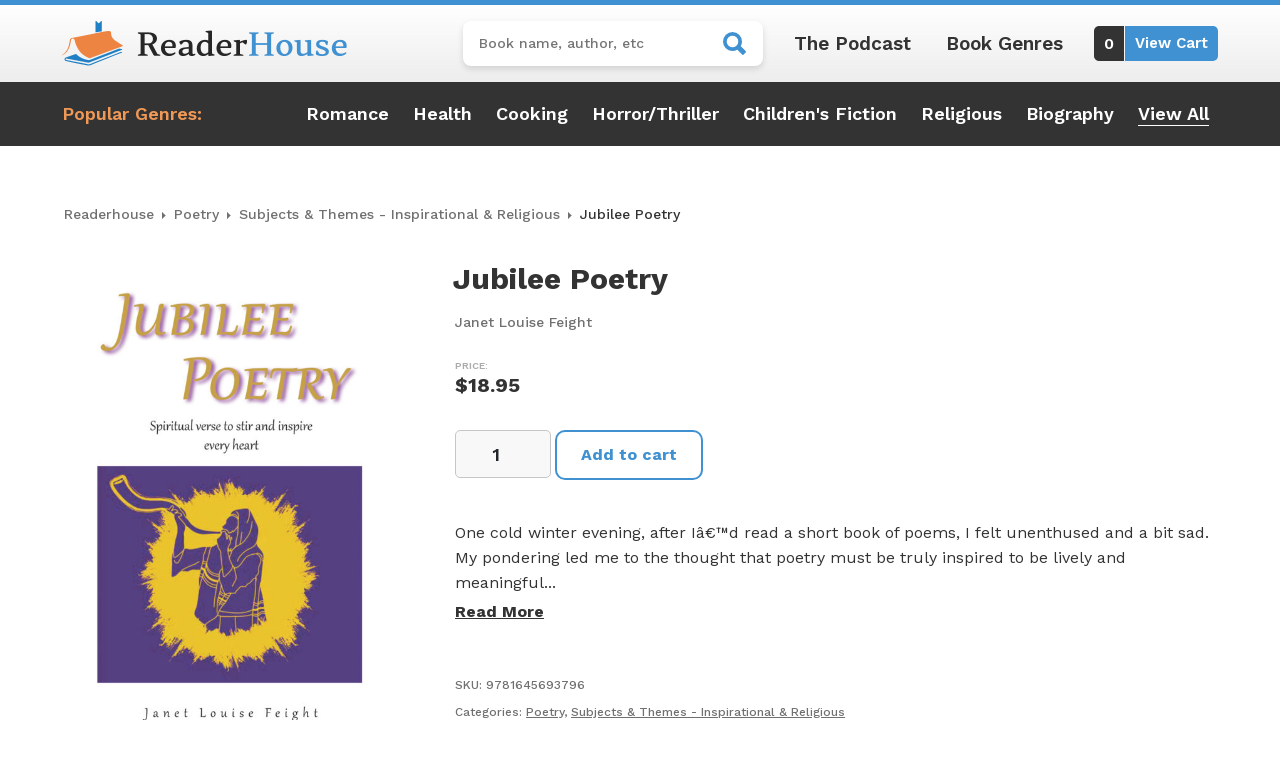

--- FILE ---
content_type: text/html; charset=UTF-8
request_url: https://readerhouse.com/product/jubilee-poetry/
body_size: 21106
content:
<!DOCTYPE html>
<html lang="en-US">
<head>
	<meta charset="UTF-8">
	<meta name="viewport" content="width=device-width, initial-scale=1, shrink-to-fit=no">
	<link rel="profile" href="http://gmpg.org/xfn/11">
	<meta name='robots' content='index, follow, max-image-preview:large, max-snippet:-1, max-video-preview:-1' />

<!-- Google Tag Manager for WordPress by gtm4wp.com -->
<script data-cfasync="false" data-pagespeed-no-defer>
	var gtm4wp_datalayer_name = "dataLayer";
	var dataLayer = dataLayer || [];
	const gtm4wp_use_sku_instead = 0;
	const gtm4wp_currency = 'USD';
	const gtm4wp_product_per_impression = 10;
	const gtm4wp_clear_ecommerce = false;
	const gtm4wp_datalayer_max_timeout = 2000;
</script>
<!-- End Google Tag Manager for WordPress by gtm4wp.com -->
	<!-- This site is optimized with the Yoast SEO plugin v26.7 - https://yoast.com/wordpress/plugins/seo/ -->
	<title>Jubilee Poetry - ReaderHouse</title>
<link data-rocket-preload as="style" href="https://fonts.googleapis.com/css2?family=Work+Sans:ital,wght@0,100;0,300;0,400;0,500;0,600;0,700;0,800;0,900;1,400;1,500;1,700&#038;display=swap" rel="preload">
<link href="https://fonts.googleapis.com/css2?family=Work+Sans:ital,wght@0,100;0,300;0,400;0,500;0,600;0,700;0,800;0,900;1,400;1,500;1,700&#038;display=swap" media="print" onload="this.media=&#039;all&#039;" rel="stylesheet">
<noscript><link rel="stylesheet" href="https://fonts.googleapis.com/css2?family=Work+Sans:ital,wght@0,100;0,300;0,400;0,500;0,600;0,700;0,800;0,900;1,400;1,500;1,700&#038;display=swap"></noscript>
	<link rel="canonical" href="https://readerhouse.com/product/jubilee-poetry/" />
	<meta property="og:locale" content="en_US" />
	<meta property="og:type" content="article" />
	<meta property="og:title" content="Jubilee Poetry - ReaderHouse" />
	<meta property="og:description" content="One cold winter evening, after Iâ€™d read a short book of poems, I felt unenthused and a bit sad. My pondering led me to the thought that poetry must be tr... [...]Read More... from Jubilee Poetry" />
	<meta property="og:url" content="https://readerhouse.com/product/jubilee-poetry/" />
	<meta property="og:site_name" content="ReaderHouse" />
	<meta property="article:modified_time" content="2023-01-18T22:49:26+00:00" />
	<meta property="og:image" content="https://i4r2r9b8.delivery.rocketcdn.me/wp-content/uploads/2023/01/304448Frontcover.jpg" />
	<meta property="og:image:width" content="535" />
	<meta property="og:image:height" content="800" />
	<meta property="og:image:type" content="image/jpeg" />
	<meta name="twitter:card" content="summary_large_image" />
	<meta name="twitter:label1" content="Est. reading time" />
	<meta name="twitter:data1" content="2 minutes" />
	<script type="application/ld+json" class="yoast-schema-graph">{"@context":"https://schema.org","@graph":[{"@type":"WebPage","@id":"https://readerhouse.com/product/jubilee-poetry/","url":"https://readerhouse.com/product/jubilee-poetry/","name":"Jubilee Poetry - ReaderHouse","isPartOf":{"@id":"https://readerhouse.com/#website"},"primaryImageOfPage":{"@id":"https://readerhouse.com/product/jubilee-poetry/#primaryimage"},"image":{"@id":"https://readerhouse.com/product/jubilee-poetry/#primaryimage"},"thumbnailUrl":"https://i4r2r9b8.delivery.rocketcdn.me/wp-content/uploads/2023/01/304448Frontcover.jpg","datePublished":"2021-10-21T08:12:57+00:00","dateModified":"2023-01-18T22:49:26+00:00","breadcrumb":{"@id":"https://readerhouse.com/product/jubilee-poetry/#breadcrumb"},"inLanguage":"en-US","potentialAction":[{"@type":"ReadAction","target":["https://readerhouse.com/product/jubilee-poetry/"]}]},{"@type":"ImageObject","inLanguage":"en-US","@id":"https://readerhouse.com/product/jubilee-poetry/#primaryimage","url":"https://i4r2r9b8.delivery.rocketcdn.me/wp-content/uploads/2023/01/304448Frontcover.jpg","contentUrl":"https://i4r2r9b8.delivery.rocketcdn.me/wp-content/uploads/2023/01/304448Frontcover.jpg","width":535,"height":800},{"@type":"BreadcrumbList","@id":"https://readerhouse.com/product/jubilee-poetry/#breadcrumb","itemListElement":[{"@type":"ListItem","position":1,"name":"Home","item":"https://readerhouse.com/"},{"@type":"ListItem","position":2,"name":"Readerhouse Store","item":"https://readerhouse.com/shop/"},{"@type":"ListItem","position":3,"name":"Jubilee Poetry"}]},{"@type":"WebSite","@id":"https://readerhouse.com/#website","url":"https://readerhouse.com/","name":"ReaderHouse","description":"#1 Indie Book Store","publisher":{"@id":"https://readerhouse.com/#organization"},"potentialAction":[{"@type":"SearchAction","target":{"@type":"EntryPoint","urlTemplate":"https://readerhouse.com/?s={search_term_string}"},"query-input":{"@type":"PropertyValueSpecification","valueRequired":true,"valueName":"search_term_string"}}],"inLanguage":"en-US"},{"@type":"Organization","@id":"https://readerhouse.com/#organization","name":"ReaderHouse","url":"https://readerhouse.com/","logo":{"@type":"ImageObject","inLanguage":"en-US","@id":"https://readerhouse.com/#/schema/logo/image/","url":"https://i4r2r9b8.delivery.rocketcdn.me/wp-content/uploads/2022/12/ReaderHouse-logo-brand.png","contentUrl":"https://i4r2r9b8.delivery.rocketcdn.me/wp-content/uploads/2022/12/ReaderHouse-logo-brand.png","width":570,"height":90,"caption":"ReaderHouse"},"image":{"@id":"https://readerhouse.com/#/schema/logo/image/"}}]}</script>
	<!-- / Yoast SEO plugin. -->


<link rel='dns-prefetch' href='//www.google.com' />
<link rel='dns-prefetch' href='//i4r2r9b8.delivery.rocketcdn.me' />
<link href='https://fonts.gstatic.com' crossorigin rel='preconnect' />
<link href='https://i4r2r9b8.delivery.rocketcdn.me' rel='preconnect' />
<link rel="alternate" type="application/rss+xml" title="ReaderHouse &raquo; Feed" href="https://readerhouse.com/feed/" />
<link rel="alternate" type="application/rss+xml" title="ReaderHouse &raquo; Comments Feed" href="https://readerhouse.com/comments/feed/" />
<link rel="alternate" type="application/rss+xml" title="ReaderHouse &raquo; Jubilee Poetry Comments Feed" href="https://readerhouse.com/product/jubilee-poetry/feed/" />
<link rel="alternate" title="oEmbed (JSON)" type="application/json+oembed" href="https://readerhouse.com/wp-json/oembed/1.0/embed?url=https%3A%2F%2Freaderhouse.com%2Fproduct%2Fjubilee-poetry%2F" />
<link rel="alternate" title="oEmbed (XML)" type="text/xml+oembed" href="https://readerhouse.com/wp-json/oembed/1.0/embed?url=https%3A%2F%2Freaderhouse.com%2Fproduct%2Fjubilee-poetry%2F&#038;format=xml" />
<style id='wp-img-auto-sizes-contain-inline-css'>
img:is([sizes=auto i],[sizes^="auto," i]){contain-intrinsic-size:3000px 1500px}
/*# sourceURL=wp-img-auto-sizes-contain-inline-css */
</style>
<style id='wp-emoji-styles-inline-css'>

	img.wp-smiley, img.emoji {
		display: inline !important;
		border: none !important;
		box-shadow: none !important;
		height: 1em !important;
		width: 1em !important;
		margin: 0 0.07em !important;
		vertical-align: -0.1em !important;
		background: none !important;
		padding: 0 !important;
	}
/*# sourceURL=wp-emoji-styles-inline-css */
</style>
<link rel='stylesheet' id='wp-block-library-css' href='https://i4r2r9b8.delivery.rocketcdn.me/wp-includes/css/dist/block-library/style.min.css?ver=6.9' media='all' />
<link data-minify="1" rel='stylesheet' id='wc-blocks-style-css' href='https://i4r2r9b8.delivery.rocketcdn.me/wp-content/cache/min/1/wp-content/plugins/woocommerce/assets/client/blocks/wc-blocks.css?ver=1754592672' media='all' />
<style id='global-styles-inline-css'>
:root{--wp--preset--aspect-ratio--square: 1;--wp--preset--aspect-ratio--4-3: 4/3;--wp--preset--aspect-ratio--3-4: 3/4;--wp--preset--aspect-ratio--3-2: 3/2;--wp--preset--aspect-ratio--2-3: 2/3;--wp--preset--aspect-ratio--16-9: 16/9;--wp--preset--aspect-ratio--9-16: 9/16;--wp--preset--color--black: #000000;--wp--preset--color--cyan-bluish-gray: #abb8c3;--wp--preset--color--white: #fff;--wp--preset--color--pale-pink: #f78da7;--wp--preset--color--vivid-red: #cf2e2e;--wp--preset--color--luminous-vivid-orange: #ff6900;--wp--preset--color--luminous-vivid-amber: #fcb900;--wp--preset--color--light-green-cyan: #7bdcb5;--wp--preset--color--vivid-green-cyan: #00d084;--wp--preset--color--pale-cyan-blue: #8ed1fc;--wp--preset--color--vivid-cyan-blue: #0693e3;--wp--preset--color--vivid-purple: #9b51e0;--wp--preset--color--blue: #0d6efd;--wp--preset--color--indigo: #6610f2;--wp--preset--color--purple: #5533ff;--wp--preset--color--pink: #d63384;--wp--preset--color--red: #dc3545;--wp--preset--color--orange: #fd7e14;--wp--preset--color--yellow: #ffc107;--wp--preset--color--green: #198754;--wp--preset--color--teal: #20c997;--wp--preset--color--cyan: #0dcaf0;--wp--preset--color--gray: #6c757d;--wp--preset--color--gray-dark: #343a40;--wp--preset--gradient--vivid-cyan-blue-to-vivid-purple: linear-gradient(135deg,rgb(6,147,227) 0%,rgb(155,81,224) 100%);--wp--preset--gradient--light-green-cyan-to-vivid-green-cyan: linear-gradient(135deg,rgb(122,220,180) 0%,rgb(0,208,130) 100%);--wp--preset--gradient--luminous-vivid-amber-to-luminous-vivid-orange: linear-gradient(135deg,rgb(252,185,0) 0%,rgb(255,105,0) 100%);--wp--preset--gradient--luminous-vivid-orange-to-vivid-red: linear-gradient(135deg,rgb(255,105,0) 0%,rgb(207,46,46) 100%);--wp--preset--gradient--very-light-gray-to-cyan-bluish-gray: linear-gradient(135deg,rgb(238,238,238) 0%,rgb(169,184,195) 100%);--wp--preset--gradient--cool-to-warm-spectrum: linear-gradient(135deg,rgb(74,234,220) 0%,rgb(151,120,209) 20%,rgb(207,42,186) 40%,rgb(238,44,130) 60%,rgb(251,105,98) 80%,rgb(254,248,76) 100%);--wp--preset--gradient--blush-light-purple: linear-gradient(135deg,rgb(255,206,236) 0%,rgb(152,150,240) 100%);--wp--preset--gradient--blush-bordeaux: linear-gradient(135deg,rgb(254,205,165) 0%,rgb(254,45,45) 50%,rgb(107,0,62) 100%);--wp--preset--gradient--luminous-dusk: linear-gradient(135deg,rgb(255,203,112) 0%,rgb(199,81,192) 50%,rgb(65,88,208) 100%);--wp--preset--gradient--pale-ocean: linear-gradient(135deg,rgb(255,245,203) 0%,rgb(182,227,212) 50%,rgb(51,167,181) 100%);--wp--preset--gradient--electric-grass: linear-gradient(135deg,rgb(202,248,128) 0%,rgb(113,206,126) 100%);--wp--preset--gradient--midnight: linear-gradient(135deg,rgb(2,3,129) 0%,rgb(40,116,252) 100%);--wp--preset--font-size--small: 13px;--wp--preset--font-size--medium: 20px;--wp--preset--font-size--large: 36px;--wp--preset--font-size--x-large: 42px;--wp--preset--spacing--20: 0.44rem;--wp--preset--spacing--30: 0.67rem;--wp--preset--spacing--40: 1rem;--wp--preset--spacing--50: 1.5rem;--wp--preset--spacing--60: 2.25rem;--wp--preset--spacing--70: 3.38rem;--wp--preset--spacing--80: 5.06rem;--wp--preset--shadow--natural: 6px 6px 9px rgba(0, 0, 0, 0.2);--wp--preset--shadow--deep: 12px 12px 50px rgba(0, 0, 0, 0.4);--wp--preset--shadow--sharp: 6px 6px 0px rgba(0, 0, 0, 0.2);--wp--preset--shadow--outlined: 6px 6px 0px -3px rgb(255, 255, 255), 6px 6px rgb(0, 0, 0);--wp--preset--shadow--crisp: 6px 6px 0px rgb(0, 0, 0);}:where(.is-layout-flex){gap: 0.5em;}:where(.is-layout-grid){gap: 0.5em;}body .is-layout-flex{display: flex;}.is-layout-flex{flex-wrap: wrap;align-items: center;}.is-layout-flex > :is(*, div){margin: 0;}body .is-layout-grid{display: grid;}.is-layout-grid > :is(*, div){margin: 0;}:where(.wp-block-columns.is-layout-flex){gap: 2em;}:where(.wp-block-columns.is-layout-grid){gap: 2em;}:where(.wp-block-post-template.is-layout-flex){gap: 1.25em;}:where(.wp-block-post-template.is-layout-grid){gap: 1.25em;}.has-black-color{color: var(--wp--preset--color--black) !important;}.has-cyan-bluish-gray-color{color: var(--wp--preset--color--cyan-bluish-gray) !important;}.has-white-color{color: var(--wp--preset--color--white) !important;}.has-pale-pink-color{color: var(--wp--preset--color--pale-pink) !important;}.has-vivid-red-color{color: var(--wp--preset--color--vivid-red) !important;}.has-luminous-vivid-orange-color{color: var(--wp--preset--color--luminous-vivid-orange) !important;}.has-luminous-vivid-amber-color{color: var(--wp--preset--color--luminous-vivid-amber) !important;}.has-light-green-cyan-color{color: var(--wp--preset--color--light-green-cyan) !important;}.has-vivid-green-cyan-color{color: var(--wp--preset--color--vivid-green-cyan) !important;}.has-pale-cyan-blue-color{color: var(--wp--preset--color--pale-cyan-blue) !important;}.has-vivid-cyan-blue-color{color: var(--wp--preset--color--vivid-cyan-blue) !important;}.has-vivid-purple-color{color: var(--wp--preset--color--vivid-purple) !important;}.has-black-background-color{background-color: var(--wp--preset--color--black) !important;}.has-cyan-bluish-gray-background-color{background-color: var(--wp--preset--color--cyan-bluish-gray) !important;}.has-white-background-color{background-color: var(--wp--preset--color--white) !important;}.has-pale-pink-background-color{background-color: var(--wp--preset--color--pale-pink) !important;}.has-vivid-red-background-color{background-color: var(--wp--preset--color--vivid-red) !important;}.has-luminous-vivid-orange-background-color{background-color: var(--wp--preset--color--luminous-vivid-orange) !important;}.has-luminous-vivid-amber-background-color{background-color: var(--wp--preset--color--luminous-vivid-amber) !important;}.has-light-green-cyan-background-color{background-color: var(--wp--preset--color--light-green-cyan) !important;}.has-vivid-green-cyan-background-color{background-color: var(--wp--preset--color--vivid-green-cyan) !important;}.has-pale-cyan-blue-background-color{background-color: var(--wp--preset--color--pale-cyan-blue) !important;}.has-vivid-cyan-blue-background-color{background-color: var(--wp--preset--color--vivid-cyan-blue) !important;}.has-vivid-purple-background-color{background-color: var(--wp--preset--color--vivid-purple) !important;}.has-black-border-color{border-color: var(--wp--preset--color--black) !important;}.has-cyan-bluish-gray-border-color{border-color: var(--wp--preset--color--cyan-bluish-gray) !important;}.has-white-border-color{border-color: var(--wp--preset--color--white) !important;}.has-pale-pink-border-color{border-color: var(--wp--preset--color--pale-pink) !important;}.has-vivid-red-border-color{border-color: var(--wp--preset--color--vivid-red) !important;}.has-luminous-vivid-orange-border-color{border-color: var(--wp--preset--color--luminous-vivid-orange) !important;}.has-luminous-vivid-amber-border-color{border-color: var(--wp--preset--color--luminous-vivid-amber) !important;}.has-light-green-cyan-border-color{border-color: var(--wp--preset--color--light-green-cyan) !important;}.has-vivid-green-cyan-border-color{border-color: var(--wp--preset--color--vivid-green-cyan) !important;}.has-pale-cyan-blue-border-color{border-color: var(--wp--preset--color--pale-cyan-blue) !important;}.has-vivid-cyan-blue-border-color{border-color: var(--wp--preset--color--vivid-cyan-blue) !important;}.has-vivid-purple-border-color{border-color: var(--wp--preset--color--vivid-purple) !important;}.has-vivid-cyan-blue-to-vivid-purple-gradient-background{background: var(--wp--preset--gradient--vivid-cyan-blue-to-vivid-purple) !important;}.has-light-green-cyan-to-vivid-green-cyan-gradient-background{background: var(--wp--preset--gradient--light-green-cyan-to-vivid-green-cyan) !important;}.has-luminous-vivid-amber-to-luminous-vivid-orange-gradient-background{background: var(--wp--preset--gradient--luminous-vivid-amber-to-luminous-vivid-orange) !important;}.has-luminous-vivid-orange-to-vivid-red-gradient-background{background: var(--wp--preset--gradient--luminous-vivid-orange-to-vivid-red) !important;}.has-very-light-gray-to-cyan-bluish-gray-gradient-background{background: var(--wp--preset--gradient--very-light-gray-to-cyan-bluish-gray) !important;}.has-cool-to-warm-spectrum-gradient-background{background: var(--wp--preset--gradient--cool-to-warm-spectrum) !important;}.has-blush-light-purple-gradient-background{background: var(--wp--preset--gradient--blush-light-purple) !important;}.has-blush-bordeaux-gradient-background{background: var(--wp--preset--gradient--blush-bordeaux) !important;}.has-luminous-dusk-gradient-background{background: var(--wp--preset--gradient--luminous-dusk) !important;}.has-pale-ocean-gradient-background{background: var(--wp--preset--gradient--pale-ocean) !important;}.has-electric-grass-gradient-background{background: var(--wp--preset--gradient--electric-grass) !important;}.has-midnight-gradient-background{background: var(--wp--preset--gradient--midnight) !important;}.has-small-font-size{font-size: var(--wp--preset--font-size--small) !important;}.has-medium-font-size{font-size: var(--wp--preset--font-size--medium) !important;}.has-large-font-size{font-size: var(--wp--preset--font-size--large) !important;}.has-x-large-font-size{font-size: var(--wp--preset--font-size--x-large) !important;}
/*# sourceURL=global-styles-inline-css */
</style>

<style id='classic-theme-styles-inline-css'>
/*! This file is auto-generated */
.wp-block-button__link{color:#fff;background-color:#32373c;border-radius:9999px;box-shadow:none;text-decoration:none;padding:calc(.667em + 2px) calc(1.333em + 2px);font-size:1.125em}.wp-block-file__button{background:#32373c;color:#fff;text-decoration:none}
/*# sourceURL=/wp-includes/css/classic-themes.min.css */
</style>
<link rel='stylesheet' id='snowtree-security-css' href='https://i4r2r9b8.delivery.rocketcdn.me/wp-content/plugins/snowtree-security/public/css/snowtree-security-public.css?ver=1.5.0' media='all' />
<link rel='stylesheet' id='photoswipe-css' href='https://i4r2r9b8.delivery.rocketcdn.me/wp-content/plugins/woocommerce/assets/css/photoswipe/photoswipe.min.css?ver=10.0.5' media='all' />
<link rel='stylesheet' id='photoswipe-default-skin-css' href='https://i4r2r9b8.delivery.rocketcdn.me/wp-content/plugins/woocommerce/assets/css/photoswipe/default-skin/default-skin.min.css?ver=10.0.5' media='all' />
<link data-minify="1" rel='stylesheet' id='woocommerce-layout-css' href='https://i4r2r9b8.delivery.rocketcdn.me/wp-content/cache/min/1/wp-content/plugins/woocommerce/assets/css/woocommerce-layout.css?ver=1754592672' media='all' />
<link data-minify="1" rel='stylesheet' id='woocommerce-smallscreen-css' href='https://i4r2r9b8.delivery.rocketcdn.me/wp-content/cache/min/1/wp-content/plugins/woocommerce/assets/css/woocommerce-smallscreen.css?ver=1754592672' media='only screen and (max-width: 768px)' />
<link data-minify="1" rel='stylesheet' id='woocommerce-general-css' href='https://i4r2r9b8.delivery.rocketcdn.me/wp-content/cache/min/1/wp-content/plugins/woocommerce/assets/css/woocommerce.css?ver=1754592672' media='all' />
<style id='woocommerce-inline-inline-css'>
.woocommerce form .form-row .required { visibility: visible; }
/*# sourceURL=woocommerce-inline-inline-css */
</style>
<link data-minify="1" rel='stylesheet' id='brands-styles-css' href='https://i4r2r9b8.delivery.rocketcdn.me/wp-content/cache/min/1/wp-content/plugins/woocommerce/assets/css/brands.css?ver=1754592672' media='all' />
<link data-minify="1" rel='stylesheet' id='child-understrap-styles-css' href='https://i4r2r9b8.delivery.rocketcdn.me/wp-content/cache/min/1/wp-content/themes/readerhouse/css/child-theme.min.css?ver=1754592672' media='all' />
<script src="https://i4r2r9b8.delivery.rocketcdn.me/wp-includes/js/jquery/jquery.min.js?ver=3.7.1" id="jquery-core-js"></script>
<script src="https://i4r2r9b8.delivery.rocketcdn.me/wp-includes/js/jquery/jquery-migrate.min.js?ver=3.4.1" id="jquery-migrate-js"></script>
<script data-minify="1" src="https://i4r2r9b8.delivery.rocketcdn.me/wp-content/cache/min/1/wp-content/plugins/snowtree-security/public/js/snowtree-security-public.js?ver=1754592672" id="snowtree-security-js"></script>
<script src="https://i4r2r9b8.delivery.rocketcdn.me/wp-content/plugins/woocommerce/assets/js/jquery-blockui/jquery.blockUI.min.js?ver=2.7.0-wc.10.0.5" id="jquery-blockui-js" defer data-wp-strategy="defer"></script>
<script id="wc-add-to-cart-js-extra">
var wc_add_to_cart_params = {"ajax_url":"/wp-admin/admin-ajax.php","wc_ajax_url":"/?wc-ajax=%%endpoint%%","i18n_view_cart":"View cart","cart_url":"https://readerhouse.com/cart/","is_cart":"","cart_redirect_after_add":"no"};
//# sourceURL=wc-add-to-cart-js-extra
</script>
<script src="https://i4r2r9b8.delivery.rocketcdn.me/wp-content/plugins/woocommerce/assets/js/frontend/add-to-cart.min.js?ver=10.0.5" id="wc-add-to-cart-js" defer data-wp-strategy="defer"></script>
<script src="https://i4r2r9b8.delivery.rocketcdn.me/wp-content/plugins/woocommerce/assets/js/zoom/jquery.zoom.min.js?ver=1.7.21-wc.10.0.5" id="zoom-js" defer data-wp-strategy="defer"></script>
<script src="https://i4r2r9b8.delivery.rocketcdn.me/wp-content/plugins/woocommerce/assets/js/flexslider/jquery.flexslider.min.js?ver=2.7.2-wc.10.0.5" id="flexslider-js" defer data-wp-strategy="defer"></script>
<script src="https://i4r2r9b8.delivery.rocketcdn.me/wp-content/plugins/woocommerce/assets/js/photoswipe/photoswipe.min.js?ver=4.1.1-wc.10.0.5" id="photoswipe-js" defer data-wp-strategy="defer"></script>
<script src="https://i4r2r9b8.delivery.rocketcdn.me/wp-content/plugins/woocommerce/assets/js/photoswipe/photoswipe-ui-default.min.js?ver=4.1.1-wc.10.0.5" id="photoswipe-ui-default-js" defer data-wp-strategy="defer"></script>
<script id="wc-single-product-js-extra">
var wc_single_product_params = {"i18n_required_rating_text":"Please select a rating","i18n_rating_options":["1 of 5 stars","2 of 5 stars","3 of 5 stars","4 of 5 stars","5 of 5 stars"],"i18n_product_gallery_trigger_text":"View full-screen image gallery","review_rating_required":"yes","flexslider":{"rtl":false,"animation":"slide","smoothHeight":true,"directionNav":false,"controlNav":"thumbnails","slideshow":false,"animationSpeed":500,"animationLoop":false,"allowOneSlide":false},"zoom_enabled":"1","zoom_options":[],"photoswipe_enabled":"1","photoswipe_options":{"shareEl":false,"closeOnScroll":false,"history":false,"hideAnimationDuration":0,"showAnimationDuration":0},"flexslider_enabled":"1"};
//# sourceURL=wc-single-product-js-extra
</script>
<script src="https://i4r2r9b8.delivery.rocketcdn.me/wp-content/plugins/woocommerce/assets/js/frontend/single-product.min.js?ver=10.0.5" id="wc-single-product-js" defer data-wp-strategy="defer"></script>
<script src="https://i4r2r9b8.delivery.rocketcdn.me/wp-content/plugins/woocommerce/assets/js/js-cookie/js.cookie.min.js?ver=2.1.4-wc.10.0.5" id="js-cookie-js" defer data-wp-strategy="defer"></script>
<script id="woocommerce-js-extra">
var woocommerce_params = {"ajax_url":"/wp-admin/admin-ajax.php","wc_ajax_url":"/?wc-ajax=%%endpoint%%","i18n_password_show":"Show password","i18n_password_hide":"Hide password"};
//# sourceURL=woocommerce-js-extra
</script>
<script src="https://i4r2r9b8.delivery.rocketcdn.me/wp-content/plugins/woocommerce/assets/js/frontend/woocommerce.min.js?ver=10.0.5" id="woocommerce-js" defer data-wp-strategy="defer"></script>
<link rel="https://api.w.org/" href="https://readerhouse.com/wp-json/" /><link rel="alternate" title="JSON" type="application/json" href="https://readerhouse.com/wp-json/wp/v2/product/96860" /><link rel="EditURI" type="application/rsd+xml" title="RSD" href="https://readerhouse.com/xmlrpc.php?rsd" />
<meta name="generator" content="WordPress 6.9" />
<meta name="generator" content="WooCommerce 10.0.5" />
<link rel='shortlink' href='https://readerhouse.com/?p=96860' />

<!-- Google Tag Manager for WordPress by gtm4wp.com -->
<!-- GTM Container placement set to automatic -->
<script data-cfasync="false" data-pagespeed-no-defer>
	var dataLayer_content = {"pagePostType":"product","pagePostType2":"single-product","pagePostAuthor":"Snowtree Creative","customerTotalOrders":0,"customerTotalOrderValue":0,"customerFirstName":"","customerLastName":"","customerBillingFirstName":"","customerBillingLastName":"","customerBillingCompany":"","customerBillingAddress1":"","customerBillingAddress2":"","customerBillingCity":"","customerBillingState":"","customerBillingPostcode":"","customerBillingCountry":"","customerBillingEmail":"","customerBillingEmailHash":"","customerBillingPhone":"","customerShippingFirstName":"","customerShippingLastName":"","customerShippingCompany":"","customerShippingAddress1":"","customerShippingAddress2":"","customerShippingCity":"","customerShippingState":"","customerShippingPostcode":"","customerShippingCountry":"","cartContent":{"totals":{"applied_coupons":[],"discount_total":0,"subtotal":0,"total":0},"items":[]},"productRatingCounts":[],"productAverageRating":0,"productReviewCount":0,"productType":"simple","productIsVariable":0};
	dataLayer.push( dataLayer_content );
</script>
<script data-cfasync="false" data-pagespeed-no-defer>
(function(w,d,s,l,i){w[l]=w[l]||[];w[l].push({'gtm.start':
new Date().getTime(),event:'gtm.js'});var f=d.getElementsByTagName(s)[0],
j=d.createElement(s),dl=l!='dataLayer'?'&l='+l:'';j.async=true;j.src=
'//www.googletagmanager.com/gtm.js?id='+i+dl;f.parentNode.insertBefore(j,f);
})(window,document,'script','dataLayer','GTM-KMR5JXV');
</script>
<!-- End Google Tag Manager for WordPress by gtm4wp.com -->                
                <link rel="preconnect" href="https://fonts.googleapis.com">
                <link rel="preconnect" href="https://fonts.gstatic.com" crossorigin>
                

        <link rel="pingback" href="https://readerhouse.com/xmlrpc.php">
<meta name="mobile-web-app-capable" content="yes">
<meta name="apple-mobile-web-app-capable" content="yes">
<meta name="apple-mobile-web-app-title" content="ReaderHouse - #1 Indie Book Store">
	<noscript><style>.woocommerce-product-gallery{ opacity: 1 !important; }</style></noscript>
	<link rel="icon" href="https://i4r2r9b8.delivery.rocketcdn.me/wp-content/uploads/2022/12/cropped-ReaderHouse-favicon-32x32.png" sizes="32x32" />
<link rel="icon" href="https://i4r2r9b8.delivery.rocketcdn.me/wp-content/uploads/2022/12/cropped-ReaderHouse-favicon-192x192.png" sizes="192x192" />
<link rel="apple-touch-icon" href="https://i4r2r9b8.delivery.rocketcdn.me/wp-content/uploads/2022/12/cropped-ReaderHouse-favicon-180x180.png" />
<meta name="msapplication-TileImage" content="https://i4r2r9b8.delivery.rocketcdn.me/wp-content/uploads/2022/12/cropped-ReaderHouse-favicon-270x270.png" />
<noscript><style id="rocket-lazyload-nojs-css">.rll-youtube-player, [data-lazy-src]{display:none !important;}</style></noscript><link data-minify="1" rel='stylesheet' id='wc-stripe-styles-css' href='https://i4r2r9b8.delivery.rocketcdn.me/wp-content/cache/min/1/wp-content/plugins/woo-stripe-payment/assets/build/stripe.css?ver=1754592672' media='all' />
<meta name="generator" content="WP Rocket 3.19.3" data-wpr-features="wpr_minify_js wpr_lazyload_images wpr_image_dimensions wpr_minify_css wpr_cdn wpr_preload_links wpr_desktop" /></head>

<body class="wp-singular product-template-default single single-product postid-96860 wp-custom-logo wp-embed-responsive wp-theme-understrap wp-child-theme-readerhouse theme-understrap woocommerce woocommerce-page woocommerce-no-js understrap-has-sidebar" itemscope itemtype="http://schema.org/WebSite">

<!-- GTM Container placement set to automatic -->
<!-- Google Tag Manager (noscript) -->
				<noscript><iframe src="https://www.googletagmanager.com/ns.html?id=GTM-KMR5JXV" height="0" width="0" style="display:none;visibility:hidden" aria-hidden="true"></iframe></noscript>
<!-- End Google Tag Manager (noscript) -->                
        <div data-rocket-location-hash="d54271b5b7549248814ace11733a455e" class="site" id="page">

	<!-- ******************* The Navbar Area ******************* -->
	<header data-rocket-location-hash="804dd29aa0bce48211e806d6f9355bee" id="wrapper-navbar">

		<a class="skip-link visually-hidden-focusable" href="#content">
			Skip to content		</a>

		
<div data-rocket-location-hash="e90a4ff6ed7b24e2b57a4895a486ee51" class="light-gradient-bk">
	<div class="container py-3">
		<div class="row justify-content-between">
			<div class="col-6 col-md-12 col-xl-auto align-self-center pb-md-3 pb-xl-0 text-center">
				<a href="https://readerhouse.com/" class="navbar-brand custom-logo-link" rel="home"><img width="570" height="90" src="data:image/svg+xml,%3Csvg%20xmlns='http://www.w3.org/2000/svg'%20viewBox='0%200%20570%2090'%3E%3C/svg%3E" class="img-fluid" alt="ReaderHouse" decoding="async" fetchpriority="high" data-lazy-srcset="https://i4r2r9b8.delivery.rocketcdn.me/wp-content/uploads/2022/12/ReaderHouse-logo-brand.png 570w, https://i4r2r9b8.delivery.rocketcdn.me/wp-content/uploads/2022/12/ReaderHouse-logo-brand-250x39.png 250w, https://i4r2r9b8.delivery.rocketcdn.me/wp-content/uploads/2022/12/ReaderHouse-logo-brand-300x47.png 300w" data-lazy-sizes="(max-width: 570px) 100vw, 570px" data-lazy-src="https://i4r2r9b8.delivery.rocketcdn.me/wp-content/uploads/2022/12/ReaderHouse-logo-brand.png" /><noscript><img width="570" height="90" src="https://i4r2r9b8.delivery.rocketcdn.me/wp-content/uploads/2022/12/ReaderHouse-logo-brand.png" class="img-fluid" alt="ReaderHouse" decoding="async" fetchpriority="high" srcset="https://i4r2r9b8.delivery.rocketcdn.me/wp-content/uploads/2022/12/ReaderHouse-logo-brand.png 570w, https://i4r2r9b8.delivery.rocketcdn.me/wp-content/uploads/2022/12/ReaderHouse-logo-brand-250x39.png 250w, https://i4r2r9b8.delivery.rocketcdn.me/wp-content/uploads/2022/12/ReaderHouse-logo-brand-300x47.png 300w" sizes="(max-width: 570px) 100vw, 570px" /></noscript></a>			</div>

			<div class="col-6 col-md-12 col-xl-auto align-self-center">
				<div class="right-menu justify-content-end justify-content-lg-center">
					<form role="search" method="get" class="woocommerce-product-search" action="https://readerhouse.com/">
	<label class="screen-reader-text" for="woocommerce-product-search-field-0">Search for:</label>
	<input type="search" id="woocommerce-product-search-field-0" class="search-field" placeholder="Book name, author, etc" value="" name="s" />
	<span class="mobile-search-toggle"></span>
	<span type="submit" value="Search" class="readerhouse-search"></span>
	<input type="hidden" name="post_type" value="product" />
	<span class="overlay"></span>
</form>
					<div class="small-menu d-none d-md-block">
						<ul>
							<li><a href="/podcast" title="Reader House Podcast">The Podcast</a></li>
							<li><a href="/book-genres" title="Reader House Book Genres">Book Genres</a></li>
						</ul>
					</div>

					<a href="/cart" title="View My Cart" class="cart">
						<span class="count"></span>
						<span class="view-cart">View Cart</span>
					</a>
				</div>
			</div>
		</div>
	</div>
</div>

<div data-rocket-location-hash="2a22fc63d085cd9f34862ab66a412b2f" class="small-menu mobile d-md-none primary-bk text-center">
	<ul>
		<li><a class="white" href="/podcast" title="Reader House Podcast">The Podcast</a></li>
		<li><a class="white" href="/book-genres" title="Reader House Book Genres">Book Genres</a></li>
	</ul>
</div>

<nav id="main-nav" class="navbar navbar-expand-lg navbar-dark dark-bk py-0 py-lg-3" aria-labelledby="main-nav-label">

	<div class="container">

		<span class="secondary fw-600 popular-genres text-center text-lg-start py-2 py-lg-0"><span class="d-lg-none">View</span> Popular Genres<span class="d-none d-lg-inline-block">:</span><span class="arrow d-lg-none"></span></span>

		<ul id="popular-genres-list">
			<li>
				<a href="/product-category/young-adult-fiction/romance-contemporary/" title="Romance Contemporary">Romance</a>
			</li>
			<li>
				<a href="/product-category/health-fitness/" title="Health & Fitness">Health</a>
			</li>
			<li>
				<a href="/product-category/cooking/" title="Cooking">Cooking</a>
			</li>
			<li>
				<a href="/product-category/fiction/thrillers-suspense/" title="Thrillers - Suspense">Horror/Thriller</a>
			</li>
			<li>
				<a href="/product-category/juvenile-fiction/" title="Juvenile Fiction">Children's Fiction</a>
			</li>
			<li>
				<a href="/product-category/religion/" title="Religion">Religious</a>
			</li>
			<li>
				<a href="/product-category/biography-autobiography/" title="Biography & Autobiography">Biography</a>
			</li>
			<li>
				<a href="/book-genres/" title="View All Genres" class="view-all">View All</a>
			</li>
		</ul>

		<!-- <button
			class="navbar-toggler"
			type="button"
			data-bs-toggle="collapse"
			data-bs-target="#navbarNavDropdown"
			aria-controls="navbarNavDropdown"
			aria-expanded="false"
			aria-label="Toggle navigation"
		>
			<span class="navbar-toggler-icon"></span>
		</button> -->

		
	</div>

</nav>

	</header><!-- #wrapper-navbar -->

	<div data-rocket-location-hash="64e7a48b7adb2f7f53ab83f7c9ebe50b" class="wrapper" id="woocommerce-wrapper"><div data-rocket-location-hash="106fad31c97caf7b03795d7d0932b277" class="container" id="content" tabindex="-1"><div data-rocket-location-hash="a16031ece8200cbfb3c787ed565be6f2" class="row">
<div class="col-md content-area" id="primary">
<main class="site-main" id="main"><nav class="woocommerce-breadcrumb" aria-label="Breadcrumb"><a href="https://readerhouse.com">Readerhouse</a> <span class="arrow-divider"></span> <a href="https://readerhouse.com/product-category/poetry/">Poetry</a> <span class="arrow-divider"></span> <a href="https://readerhouse.com/product-category/poetry/subjects-themes-inspirational-religious/">Subjects &amp; Themes - Inspirational &amp; Religious</a> <span class="arrow-divider"></span> Jubilee Poetry</nav>
					
			<div class="woocommerce-notices-wrapper"></div><div id="product-96860" class="product type-product post-96860 status-publish first instock product_cat-poetry product_cat-subjects-themes-inspirational-religious product_tag-christian-faith-publishing product_tag-poe003000 has-post-thumbnail taxable shipping-taxable purchasable product-type-simple">

	<div class="woocommerce-product-gallery woocommerce-product-gallery--with-images woocommerce-product-gallery--columns-4 images" data-columns="4" style="opacity: 0; transition: opacity .25s ease-in-out;">
	<div class="woocommerce-product-gallery__wrapper">
		<div data-thumb="https://i4r2r9b8.delivery.rocketcdn.me/wp-content/uploads/2023/01/304448Frontcover-150x150.jpg" data-thumb-alt="Jubilee Poetry" data-thumb-srcset=""  data-thumb-sizes="(max-width: 100px) 100vw, 100px" class="woocommerce-product-gallery__image"><a href="https://i4r2r9b8.delivery.rocketcdn.me/wp-content/uploads/2023/01/304448Frontcover.jpg"><img width="535" height="800" src="https://i4r2r9b8.delivery.rocketcdn.me/wp-content/uploads/2023/01/304448Frontcover.jpg" class="wp-post-image" alt="Jubilee Poetry" data-caption="" data-src="https://i4r2r9b8.delivery.rocketcdn.me/wp-content/uploads/2023/01/304448Frontcover.jpg" data-large_image="https://i4r2r9b8.delivery.rocketcdn.me/wp-content/uploads/2023/01/304448Frontcover.jpg" data-large_image_width="535" data-large_image_height="800" decoding="async" srcset="https://i4r2r9b8.delivery.rocketcdn.me/wp-content/uploads/2023/01/304448Frontcover.jpg 535w, https://i4r2r9b8.delivery.rocketcdn.me/wp-content/uploads/2023/01/304448Frontcover-250x374.jpg 250w, https://i4r2r9b8.delivery.rocketcdn.me/wp-content/uploads/2023/01/304448Frontcover-201x300.jpg 201w" sizes="(max-width: 535px) 100vw, 535px" /></a></div>	</div>
</div>

	<div class="summary entry-summary">
		</a><div class="title-author"><h1 class="product_title entry-title">Jubilee Poetry</h1><p class="author">Janet Louise Feight</p></div><p class="price"><span class="woocommerce-Price-amount amount"><bdi><span class="woocommerce-Price-currencySymbol">&#36;</span>18.95</bdi></span></p>

	
	<form class="cart" action="https://readerhouse.com/product/jubilee-poetry/" method="post" enctype='multipart/form-data'>
		
		<div class="quantity">
		<label class="screen-reader-text" for="quantity_696f20f507ae3">Jubilee Poetry quantity</label>
	<input
		type="number"
				id="quantity_696f20f507ae3"
		class="input-text qty text form-control"
		name="quantity"
		value="1"
		aria-label="Product quantity"
				min="1"
		max=""
					step="1"
			placeholder=""
			inputmode="numeric"
			autocomplete="off"
			/>
	</div>

		<button type="submit" name="add-to-cart" value="96860" class="btn btn-outline-primary">Add to cart</button>

		<input type="hidden" name="gtm4wp_product_data" value="{&quot;internal_id&quot;:96860,&quot;item_id&quot;:96860,&quot;item_name&quot;:&quot;Jubilee Poetry&quot;,&quot;sku&quot;:&quot;9781645693796&quot;,&quot;price&quot;:18.95,&quot;stocklevel&quot;:null,&quot;stockstatus&quot;:&quot;instock&quot;,&quot;google_business_vertical&quot;:&quot;retail&quot;,&quot;item_category&quot;:&quot;Subjects &amp; Themes - Inspirational &amp; Religious&quot;,&quot;id&quot;:96860}" />
<wc-order-attribution-inputs></wc-order-attribution-inputs><div class="wc-stripe-clear"></div>
<div class="wc-stripe-product-checkout-container bottom">
    <ul class="wc_stripe_product_payment_methods" style="list-style: none">
		            <li class="payment_method_stripe_applepay">
                <div class="payment-box">
					<input type="hidden" class="woocommerce_stripe_applepay_gateway_data product-page" data-gateway="{&quot;items&quot;:[{&quot;name&quot;:&quot;Jubilee Poetry&quot;,&quot;amount&quot;:1895}],&quot;shipping_options&quot;:[],&quot;total&quot;:&quot;0.00&quot;,&quot;total_cents&quot;:0,&quot;currency&quot;:&quot;USD&quot;,&quot;installments&quot;:{&quot;enabled&quot;:false},&quot;needs_shipping&quot;:true,&quot;product&quot;:{&quot;id&quot;:96860,&quot;price&quot;:18.95,&quot;price_cents&quot;:1895,&quot;variation&quot;:false,&quot;is_in_stock&quot;:true}}"/><div id="wc-stripe-applepay-container" class="wc-stripe-applepay-container">
	
</div>                </div>
            </li>
		    </ul>
</div>	</form>

	
	<p class="short-description pt-2 pb-4">One cold winter evening, after Iâ€™d read a short book of poems, I felt unenthused and a bit sad. My pondering led me to the thought that poetry must be truly inspired to be lively and meaningful...<br><a class="fw-700 d-block pt-1" href="#more-info">Read More</a></p><div class="product_meta">

	
	
		<span class="sku_wrapper">SKU: <span class="sku">9781645693796</span></span>

	
	<span class="posted_in">Categories: <a href="https://readerhouse.com/product-category/poetry/" rel="tag">Poetry</a>, <a href="https://readerhouse.com/product-category/poetry/subjects-themes-inspirational-religious/" rel="tag">Subjects &amp; Themes - Inspirational &amp; Religious</a></span>
	<span class="tagged_as">Tags: <a href="https://readerhouse.com/product-tag/christian-faith-publishing/" rel="tag">Christian Faith Publishing</a>, <a href="https://readerhouse.com/product-tag/poe003000/" rel="tag">POE003000</a></span>
	
</div>
	</div>

	</div>


		
	</main></div><!-- #primary -->

</div><!-- .row --></div><!-- .container(-fluid) --></div><!-- #woocommerce-wrapper -->    <div data-rocket-location-hash="decc54d92222a6d1457fef0ff30acb60" id="more-info" class="light-grey-bk py-5 mt-4 mb-5 w-100 clear">
        <div data-rocket-location-hash="c68f79fc6da3092a7068229c9368ed9d" class="container pt-4 pb-3">
            <div class="row py-2">
                <div class="col">
                    <h2 class="dark fw-700 fs-6 fs-md-8 pb-4">More Info</h2>
                    One cold winter evening, after Iâ€™d read a short book of poems, I felt unenthused and a bit sad. My pondering led me to the thought that poetry must be truly inspired to be lively and meaningful to a reader. I even felt that it would be almost impossible to put forth verse without some quickening from deep within.Well, the next morning, I awoke with a gush of thoughtful rhymes! I exclaimed to my husband, â€œThis is my dream come true!â€ With notebook and pen in hand, I made my way to an all-day couch, then poured out my first poem, â€œDream,â€ with several more on its trail. Thus was Jubilee Poetry born on January 16, 2017!This vibrant flow worked into fifty poems to highlight the year of Jubilee. Half of my pieces are acrostic style, with the titles spread downward as the left column. Many poems specifically magnify Godâ€™s love and truth that responded to my weakness, pain, and desperate struggles. A few are longer works, such as â€œ150 Psalms,â€ which presents a line of verse for each lovely Psalm, and â€œOldâ€ and â€œNewâ€ Testaments, which also feature an uplifting caption for every book of the Holy Bible. Two valuable indexes are provided after the poetry: first is an alphabetical listing of all fifty poems, along with related Scripture references and songs; second is a list of twenty six godly goals, along with supportive Scriptures and poems. These are tools to bring ready information to prepare ministry themes and Church programs, besides being key components of my â€˜JUBILEE Daily Devotional Scheduleâ€™ offered at the end of the book!Â I pray that this â€˜inspiredâ€™ work would glorify my wonderful Lord and Savior, Jesus Christ, and help grow His Kingdom on this vast earth, one precious soul at a time. Please, Jesus, touch and heal every broken heart, with billows of grace and mercy. Shower down Your love to liberate captive souls from sin and sorrow, and to spring up unto everlasting life. May Your deep ever call to our deep, flooding many empty wells with sweet joy and grand JUBILEES! <div class="searchable-meta d-none">Janet Louise Feight | 9781645693796 | POE003000 | book-has-featured-image</div>                </div>
            </div>
        </div>        
    </div>
    
	<div data-rocket-location-hash="a67af292394821cce163913bb0de35fa" class="container py-5">
		<div class="row">
			<div class="col">
			<section class="related products">

									<h2 class="dark fw-700 fs-6 fs-md-8 pb-4">Related products</h2>
				
				<ul class="products columns-4">

					
							<li class="product type-product post-54413 status-publish first instock product_cat-general-poetry product_cat-poetry product_tag-newman-springs-publishing product_tag-poe000000 has-post-thumbnail taxable shipping-taxable purchasable product-type-simple">
	<a href="https://readerhouse.com/product/long-stories-short/" class="woocommerce-LoopProduct-link woocommerce-loop-product__link"><img width="250" height="374" src="data:image/svg+xml,%3Csvg%20xmlns='http://www.w3.org/2000/svg'%20viewBox='0%200%20250%20374'%3E%3C/svg%3E" class="attachment-woocommerce_thumbnail size-woocommerce_thumbnail" alt="Long Stories Short" decoding="async" data-lazy-srcset="https://i4r2r9b8.delivery.rocketcdn.me/wp-content/uploads/2023/01/700263Frontcover-250x374.jpg 250w, https://i4r2r9b8.delivery.rocketcdn.me/wp-content/uploads/2023/01/700263Frontcover-201x300.jpg 201w, https://i4r2r9b8.delivery.rocketcdn.me/wp-content/uploads/2023/01/700263Frontcover-scaled.jpg 535w" data-lazy-sizes="(max-width: 250px) 100vw, 250px" data-lazy-src="https://i4r2r9b8.delivery.rocketcdn.me/wp-content/uploads/2023/01/700263Frontcover-250x374.jpg" /><noscript><img width="250" height="374" src="https://i4r2r9b8.delivery.rocketcdn.me/wp-content/uploads/2023/01/700263Frontcover-250x374.jpg" class="attachment-woocommerce_thumbnail size-woocommerce_thumbnail" alt="Long Stories Short" decoding="async" srcset="https://i4r2r9b8.delivery.rocketcdn.me/wp-content/uploads/2023/01/700263Frontcover-250x374.jpg 250w, https://i4r2r9b8.delivery.rocketcdn.me/wp-content/uploads/2023/01/700263Frontcover-201x300.jpg 201w, https://i4r2r9b8.delivery.rocketcdn.me/wp-content/uploads/2023/01/700263Frontcover-scaled.jpg 535w" sizes="(max-width: 250px) 100vw, 250px" /></noscript></a><div class="title-author"><h2 class="woocommerce-loop-product__title">Long Stories Short</h2></div>
	<span class="price"><span class="woocommerce-Price-amount amount"><bdi><span class="woocommerce-Price-currencySymbol">&#36;</span>13.95</bdi></span></span>
<a class="btn btn-primary d-inline-block w-100 mb-2" href="https://readerhouse.com/product/long-stories-short/">More Info</a><div class="add-to-cart-container"><a href="?add-to-cart=54413" aria-describedby="woocommerce_loop_add_to_cart_link_describedby_54413" data-quantity="1" class="product_type_simple add_to_cart_button ajax_add_to_cart btn btn-outline-primary" data-product_id="54413" data-product_sku="9781640967939" aria-label="Add to cart: &ldquo;Long Stories Short&rdquo;" rel="nofollow" data-success_message="&ldquo;Long Stories Short&rdquo; has been added to your cart">Add to cart</a></div>	<span id="woocommerce_loop_add_to_cart_link_describedby_54413" class="screen-reader-text">
			</span>
<span class="gtm4wp_productdata" style="display:none; visibility:hidden;" data-gtm4wp_product_data="{&quot;internal_id&quot;:54413,&quot;item_id&quot;:54413,&quot;item_name&quot;:&quot;Long Stories Short&quot;,&quot;sku&quot;:&quot;9781640967939&quot;,&quot;price&quot;:13.95,&quot;stocklevel&quot;:null,&quot;stockstatus&quot;:&quot;instock&quot;,&quot;google_business_vertical&quot;:&quot;retail&quot;,&quot;item_category&quot;:&quot;General&quot;,&quot;id&quot;:54413,&quot;productlink&quot;:&quot;https:\/\/readerhouse.com\/product\/long-stories-short\/&quot;,&quot;item_list_name&quot;:&quot;Related Products&quot;,&quot;index&quot;:1,&quot;product_type&quot;:&quot;simple&quot;,&quot;item_brand&quot;:&quot;&quot;}"></span></li>

					
							<li class="product type-product post-55261 status-publish instock product_cat-general-poetry product_cat-poetry product_tag-page-publishing product_tag-poe000000 has-post-thumbnail taxable shipping-taxable purchasable product-type-simple">
	<a href="https://readerhouse.com/product/neither-left-nor-right-straight-down-the-middle-on-the-positives-of-life/" class="woocommerce-LoopProduct-link woocommerce-loop-product__link"><img width="250" height="374" src="data:image/svg+xml,%3Csvg%20xmlns='http://www.w3.org/2000/svg'%20viewBox='0%200%20250%20374'%3E%3C/svg%3E" class="attachment-woocommerce_thumbnail size-woocommerce_thumbnail" alt="Neither left nor right, straight down the middle on the positives of life" decoding="async" data-lazy-srcset="https://i4r2r9b8.delivery.rocketcdn.me/wp-content/uploads/2023/01/7423Frontcover-4-250x374.jpg 250w, https://i4r2r9b8.delivery.rocketcdn.me/wp-content/uploads/2023/01/7423Frontcover-4-201x300.jpg 201w, https://i4r2r9b8.delivery.rocketcdn.me/wp-content/uploads/2023/01/7423Frontcover-4.jpg 535w" data-lazy-sizes="(max-width: 250px) 100vw, 250px" data-lazy-src="https://i4r2r9b8.delivery.rocketcdn.me/wp-content/uploads/2023/01/7423Frontcover-4-250x374.jpg" /><noscript><img width="250" height="374" src="https://i4r2r9b8.delivery.rocketcdn.me/wp-content/uploads/2023/01/7423Frontcover-4-250x374.jpg" class="attachment-woocommerce_thumbnail size-woocommerce_thumbnail" alt="Neither left nor right, straight down the middle on the positives of life" decoding="async" srcset="https://i4r2r9b8.delivery.rocketcdn.me/wp-content/uploads/2023/01/7423Frontcover-4-250x374.jpg 250w, https://i4r2r9b8.delivery.rocketcdn.me/wp-content/uploads/2023/01/7423Frontcover-4-201x300.jpg 201w, https://i4r2r9b8.delivery.rocketcdn.me/wp-content/uploads/2023/01/7423Frontcover-4.jpg 535w" sizes="(max-width: 250px) 100vw, 250px" /></noscript></a><div class="title-author"><h2 class="woocommerce-loop-product__title">Neither left nor right, straight down the middle on the positives of life</h2><p class="author">Osbert Walker</p></div>
	<span class="price"><span class="woocommerce-Price-amount amount"><bdi><span class="woocommerce-Price-currencySymbol">&#36;</span>12.95</bdi></span></span>
<a class="btn btn-primary d-inline-block w-100 mb-2" href="https://readerhouse.com/product/neither-left-nor-right-straight-down-the-middle-on-the-positives-of-life/">More Info</a><div class="add-to-cart-container"><a href="?add-to-cart=55261" aria-describedby="woocommerce_loop_add_to_cart_link_describedby_55261" data-quantity="1" class="product_type_simple add_to_cart_button ajax_add_to_cart btn btn-outline-primary" data-product_id="55261" data-product_sku="9781683481713" aria-label="Add to cart: &ldquo;Neither left nor right, straight down the middle on the positives of life&rdquo;" rel="nofollow" data-success_message="&ldquo;Neither left nor right, straight down the middle on the positives of life&rdquo; has been added to your cart">Add to cart</a></div>	<span id="woocommerce_loop_add_to_cart_link_describedby_55261" class="screen-reader-text">
			</span>
<span class="gtm4wp_productdata" style="display:none; visibility:hidden;" data-gtm4wp_product_data="{&quot;internal_id&quot;:55261,&quot;item_id&quot;:55261,&quot;item_name&quot;:&quot;Neither left nor right, straight down the middle on the positives of life&quot;,&quot;sku&quot;:&quot;9781683481713&quot;,&quot;price&quot;:12.95,&quot;stocklevel&quot;:null,&quot;stockstatus&quot;:&quot;instock&quot;,&quot;google_business_vertical&quot;:&quot;retail&quot;,&quot;item_category&quot;:&quot;General&quot;,&quot;id&quot;:55261,&quot;productlink&quot;:&quot;https:\/\/readerhouse.com\/product\/neither-left-nor-right-straight-down-the-middle-on-the-positives-of-life\/&quot;,&quot;item_list_name&quot;:&quot;Related Products&quot;,&quot;index&quot;:2,&quot;product_type&quot;:&quot;simple&quot;,&quot;item_brand&quot;:&quot;&quot;}"></span></li>

					
							<li class="product type-product post-55492 status-publish instock product_cat-poetry product_cat-women-authors-poetry product_tag-page-publishing product_tag-poe024000 has-post-thumbnail taxable shipping-taxable purchasable product-type-simple">
	<a href="https://readerhouse.com/product/walk-with-me/" class="woocommerce-LoopProduct-link woocommerce-loop-product__link"><img width="250" height="375" src="data:image/svg+xml,%3Csvg%20xmlns='http://www.w3.org/2000/svg'%20viewBox='0%200%20250%20375'%3E%3C/svg%3E" class="attachment-woocommerce_thumbnail size-woocommerce_thumbnail" alt="Walk With Me" decoding="async" data-lazy-srcset="https://i4r2r9b8.delivery.rocketcdn.me/wp-content/uploads/2023/01/7773Frontcover-3-250x375.jpg 250w, https://i4r2r9b8.delivery.rocketcdn.me/wp-content/uploads/2023/01/7773Frontcover-3-200x300.jpg 200w, https://i4r2r9b8.delivery.rocketcdn.me/wp-content/uploads/2023/01/7773Frontcover-3-scaled.jpg 533w" data-lazy-sizes="(max-width: 250px) 100vw, 250px" data-lazy-src="https://i4r2r9b8.delivery.rocketcdn.me/wp-content/uploads/2023/01/7773Frontcover-3-250x375.jpg" /><noscript><img width="250" height="375" src="https://i4r2r9b8.delivery.rocketcdn.me/wp-content/uploads/2023/01/7773Frontcover-3-250x375.jpg" class="attachment-woocommerce_thumbnail size-woocommerce_thumbnail" alt="Walk With Me" decoding="async" srcset="https://i4r2r9b8.delivery.rocketcdn.me/wp-content/uploads/2023/01/7773Frontcover-3-250x375.jpg 250w, https://i4r2r9b8.delivery.rocketcdn.me/wp-content/uploads/2023/01/7773Frontcover-3-200x300.jpg 200w, https://i4r2r9b8.delivery.rocketcdn.me/wp-content/uploads/2023/01/7773Frontcover-3-scaled.jpg 533w" sizes="(max-width: 250px) 100vw, 250px" /></noscript></a><div class="title-author"><h2 class="woocommerce-loop-product__title">Walk With Me</h2><p class="author">Sunshine Watson</p></div>
	<span class="price"><span class="woocommerce-Price-amount amount"><bdi><span class="woocommerce-Price-currencySymbol">&#36;</span>11.95</bdi></span></span>
<a class="btn btn-primary d-inline-block w-100 mb-2" href="https://readerhouse.com/product/walk-with-me/">More Info</a><div class="add-to-cart-container"><a href="?add-to-cart=55492" aria-describedby="woocommerce_loop_add_to_cart_link_describedby_55492" data-quantity="1" class="product_type_simple add_to_cart_button ajax_add_to_cart btn btn-outline-primary" data-product_id="55492" data-product_sku="9781682899533" aria-label="Add to cart: &ldquo;Walk With Me&rdquo;" rel="nofollow" data-success_message="&ldquo;Walk With Me&rdquo; has been added to your cart">Add to cart</a></div>	<span id="woocommerce_loop_add_to_cart_link_describedby_55492" class="screen-reader-text">
			</span>
<span class="gtm4wp_productdata" style="display:none; visibility:hidden;" data-gtm4wp_product_data="{&quot;internal_id&quot;:55492,&quot;item_id&quot;:55492,&quot;item_name&quot;:&quot;Walk With Me&quot;,&quot;sku&quot;:&quot;9781682899533&quot;,&quot;price&quot;:11.95,&quot;stocklevel&quot;:null,&quot;stockstatus&quot;:&quot;instock&quot;,&quot;google_business_vertical&quot;:&quot;retail&quot;,&quot;item_category&quot;:&quot;Women Authors&quot;,&quot;id&quot;:55492,&quot;productlink&quot;:&quot;https:\/\/readerhouse.com\/product\/walk-with-me\/&quot;,&quot;item_list_name&quot;:&quot;Related Products&quot;,&quot;index&quot;:3,&quot;product_type&quot;:&quot;simple&quot;,&quot;item_brand&quot;:&quot;&quot;}"></span></li>

					
							<li class="product type-product post-55562 status-publish last instock product_cat-general-poetry product_cat-poetry product_tag-page-publishing product_tag-poe000000 has-post-thumbnail taxable shipping-taxable purchasable product-type-simple">
	<a href="https://readerhouse.com/product/widdowcisms/" class="woocommerce-LoopProduct-link woocommerce-loop-product__link"><img width="250" height="312" src="data:image/svg+xml,%3Csvg%20xmlns='http://www.w3.org/2000/svg'%20viewBox='0%200%20250%20312'%3E%3C/svg%3E" class="attachment-woocommerce_thumbnail size-woocommerce_thumbnail" alt="Widdowcisms" decoding="async" data-lazy-srcset="https://i4r2r9b8.delivery.rocketcdn.me/wp-content/uploads/2023/01/7869Frontcover-1-250x312.jpg 250w, https://i4r2r9b8.delivery.rocketcdn.me/wp-content/uploads/2023/01/7869Frontcover-1-240x300.jpg 240w, https://i4r2r9b8.delivery.rocketcdn.me/wp-content/uploads/2023/01/7869Frontcover-1.jpg 641w" data-lazy-sizes="(max-width: 250px) 100vw, 250px" data-lazy-src="https://i4r2r9b8.delivery.rocketcdn.me/wp-content/uploads/2023/01/7869Frontcover-1-250x312.jpg" /><noscript><img width="250" height="312" src="https://i4r2r9b8.delivery.rocketcdn.me/wp-content/uploads/2023/01/7869Frontcover-1-250x312.jpg" class="attachment-woocommerce_thumbnail size-woocommerce_thumbnail" alt="Widdowcisms" decoding="async" srcset="https://i4r2r9b8.delivery.rocketcdn.me/wp-content/uploads/2023/01/7869Frontcover-1-250x312.jpg 250w, https://i4r2r9b8.delivery.rocketcdn.me/wp-content/uploads/2023/01/7869Frontcover-1-240x300.jpg 240w, https://i4r2r9b8.delivery.rocketcdn.me/wp-content/uploads/2023/01/7869Frontcover-1.jpg 641w" sizes="(max-width: 250px) 100vw, 250px" /></noscript></a><div class="title-author"><h2 class="woocommerce-loop-product__title">Widdowcisms</h2><p class="author">Kenneth West Widdowson AKA Kenny West</p></div>
	<span class="price"><span class="woocommerce-Price-amount amount"><bdi><span class="woocommerce-Price-currencySymbol">&#36;</span>33.95</bdi></span></span>
<a class="btn btn-primary d-inline-block w-100 mb-2" href="https://readerhouse.com/product/widdowcisms/">More Info</a><div class="add-to-cart-container"><a href="?add-to-cart=55562" aria-describedby="woocommerce_loop_add_to_cart_link_describedby_55562" data-quantity="1" class="product_type_simple add_to_cart_button ajax_add_to_cart btn btn-outline-primary" data-product_id="55562" data-product_sku="9781683484547" aria-label="Add to cart: &ldquo;Widdowcisms&rdquo;" rel="nofollow" data-success_message="&ldquo;Widdowcisms&rdquo; has been added to your cart">Add to cart</a></div>	<span id="woocommerce_loop_add_to_cart_link_describedby_55562" class="screen-reader-text">
			</span>
<span class="gtm4wp_productdata" style="display:none; visibility:hidden;" data-gtm4wp_product_data="{&quot;internal_id&quot;:55562,&quot;item_id&quot;:55562,&quot;item_name&quot;:&quot;Widdowcisms&quot;,&quot;sku&quot;:&quot;9781683484547&quot;,&quot;price&quot;:33.95,&quot;stocklevel&quot;:null,&quot;stockstatus&quot;:&quot;instock&quot;,&quot;google_business_vertical&quot;:&quot;retail&quot;,&quot;item_category&quot;:&quot;General&quot;,&quot;id&quot;:55562,&quot;productlink&quot;:&quot;https:\/\/readerhouse.com\/product\/widdowcisms\/&quot;,&quot;item_list_name&quot;:&quot;Related Products&quot;,&quot;index&quot;:4,&quot;product_type&quot;:&quot;simple&quot;,&quot;item_brand&quot;:&quot;&quot;}"></span></li>

					
				</ul>

				</section>
			</div>
		</div>
	</div>	

	
	

<footer data-rocket-location-hash="de1ff55fb2af575a0e0ea8afefaca886" id="main-footer" class="dark-bk white">
	<div data-rocket-location-hash="4a8337fb7fb1df2daed43062738ca2e2" class="container text-center py-5">
		<div class="row py-4">
			<div class="col">
				<a href="/"><img width="468" height="212" class="logo mb-2" src="data:image/svg+xml,%3Csvg%20xmlns='http://www.w3.org/2000/svg'%20viewBox='0%200%20468%20212'%3E%3C/svg%3E" alt="ReaderHouse" data-lazy-src="https://i4r2r9b8.delivery.rocketcdn.me/wp-content/themes/readerhouse/img/readerhouse-vertical-white-brand.png"><noscript><img width="468" height="212" class="logo mb-2" src="https://i4r2r9b8.delivery.rocketcdn.me/wp-content/themes/readerhouse/img/readerhouse-vertical-white-brand.png" alt="ReaderHouse"></noscript></a>
			</div>
		</div>

		<div class="row">
			<div class="col">
				<div class="menu-footer-menu-container"><ul id="footer-menu" class="menu"><li id="menu-item-249" class="menu-item menu-item-type-post_type menu-item-object-page menu-item-249"><a href="https://readerhouse.com/podcast/">The Podcast</a></li>
<li id="menu-item-246" class="menu-item menu-item-type-post_type menu-item-object-page menu-item-246"><a href="https://readerhouse.com/book-genres/">Book by Genre</a></li>
<li id="menu-item-248" class="menu-item menu-item-type-post_type menu-item-object-page menu-item-248"><a href="https://readerhouse.com/contact/">Contact Us</a></li>
<li id="menu-item-120949" class="menu-item menu-item-type-post_type menu-item-object-page menu-item-120949"><a href="https://readerhouse.com/about-us/">About Us</a></li>
<li id="menu-item-250" class="menu-item menu-item-type-post_type menu-item-object-page menu-item-privacy-policy menu-item-250"><a rel="privacy-policy" href="https://readerhouse.com/privacy-policy/">Privacy Policy</a></li>
<li id="menu-item-119754" class="menu-item menu-item-type-post_type menu-item-object-page menu-item-119754"><a href="https://readerhouse.com/return-policy/">Return Policy</a></li>
<li id="menu-item-119762" class="menu-item menu-item-type-post_type menu-item-object-page menu-item-119762"><a href="https://readerhouse.com/terms-of-use-and-conditions/">Terms of Use</a></li>
</ul></div>			</div>
		</div>

		<div class="row copy pt-4 pt-sm-3 pb-5">
			<div class="col">
				<p class="text-center">&copy; Copyright 2026 | ReaderHouse | All Rights Reserved</p>
			</div>
		</div>

		<div class="row mt-5">
			<div class="col creator">
				<a href="https://snowtreecreative.com/" target="_blank"><img width="178" height="74" class="mb-2 pb-1" src="data:image/svg+xml,%3Csvg%20xmlns='http://www.w3.org/2000/svg'%20viewBox='0%200%20178%2074'%3E%3C/svg%3E" alt="Snowtree Creative" data-lazy-src="https://i4r2r9b8.delivery.rocketcdn.me/wp-content/themes/readerhouse/img/snowtree-creative.svg"><noscript><img width="178" height="74" class="mb-2 pb-1" src="https://i4r2r9b8.delivery.rocketcdn.me/wp-content/themes/readerhouse/img/snowtree-creative.svg" alt="Snowtree Creative"></noscript></a>
				<p class="fw-500">A <a href="https://snowtreecreative.com/" target="_blank">Snowtree Creative</a> Project</p>
			</div>
		</div>
	</div>
</footer>

<script type="speculationrules">
{"prefetch":[{"source":"document","where":{"and":[{"href_matches":"/*"},{"not":{"href_matches":["/wp-*.php","/wp-admin/*","/wp-content/uploads/*","/wp-content/*","/wp-content/plugins/*","/wp-content/themes/readerhouse/*","/wp-content/themes/understrap/*","/*\\?(.+)"]}},{"not":{"selector_matches":"a[rel~=\"nofollow\"]"}},{"not":{"selector_matches":".no-prefetch, .no-prefetch a"}}]},"eagerness":"conservative"}]}
</script>
<script type="application/ld+json">{"@context":"https:\/\/schema.org\/","@graph":[{"@context":"https:\/\/schema.org\/","@type":"BreadcrumbList","itemListElement":[{"@type":"ListItem","position":1,"item":{"name":"Readerhouse","@id":"https:\/\/readerhouse.com"}},{"@type":"ListItem","position":2,"item":{"name":"Poetry","@id":"https:\/\/readerhouse.com\/product-category\/poetry\/"}},{"@type":"ListItem","position":3,"item":{"name":"Subjects &amp;amp; Themes - Inspirational &amp;amp; Religious","@id":"https:\/\/readerhouse.com\/product-category\/poetry\/subjects-themes-inspirational-religious\/"}},{"@type":"ListItem","position":4,"item":{"name":"Jubilee Poetry","@id":"https:\/\/readerhouse.com\/product\/jubilee-poetry\/"}}]},{"@context":"https:\/\/schema.org\/","@type":"Product","@id":"https:\/\/readerhouse.com\/product\/jubilee-poetry\/#product","name":"Jubilee Poetry","url":"https:\/\/readerhouse.com\/product\/jubilee-poetry\/","description":"One cold winter evening, after I\u00e2\u20ac\u2122d read a short book of poems, I felt unenthused and a bit sad. My pondering led me to the thought that poetry must be tr...","image":"https:\/\/readerhouse.com\/wp-content\/uploads\/2023\/01\/304448Frontcover.jpg","sku":"9781645693796","offers":[{"@type":"Offer","priceSpecification":[{"@type":"UnitPriceSpecification","price":"18.95","priceCurrency":"USD","valueAddedTaxIncluded":false,"validThrough":"2027-12-31"}],"priceValidUntil":"2027-12-31","availability":"http:\/\/schema.org\/InStock","url":"https:\/\/readerhouse.com\/product\/jubilee-poetry\/","seller":{"@type":"Organization","name":"ReaderHouse","url":"https:\/\/readerhouse.com"}}]}]}</script>
<div data-rocket-location-hash="df4112d412fbdb8dac4d001f492197f8" class="pswp" tabindex="-1" role="dialog" aria-modal="true" aria-hidden="true">
	<div data-rocket-location-hash="fb2d4e245dc363861352d8f5b20c448c" class="pswp__bg"></div>
	<div data-rocket-location-hash="670e4d380a6db863a791ed0789b2fd44" class="pswp__scroll-wrap">
		<div class="pswp__container">
			<div class="pswp__item"></div>
			<div class="pswp__item"></div>
			<div class="pswp__item"></div>
		</div>
		<div class="pswp__ui pswp__ui--hidden">
			<div class="pswp__top-bar">
				<div class="pswp__counter"></div>
				<button class="pswp__button pswp__button--zoom" aria-label="Zoom in/out"></button>
				<button class="pswp__button pswp__button--fs" aria-label="Toggle fullscreen"></button>
				<button class="pswp__button pswp__button--share" aria-label="Share"></button>
				<button class="pswp__button pswp__button--close" aria-label="Close (Esc)"></button>
				<div class="pswp__preloader">
					<div class="pswp__preloader__icn">
						<div class="pswp__preloader__cut">
							<div class="pswp__preloader__donut"></div>
						</div>
					</div>
				</div>
			</div>
			<div class="pswp__share-modal pswp__share-modal--hidden pswp__single-tap">
				<div class="pswp__share-tooltip"></div>
			</div>
			<button class="pswp__button pswp__button--arrow--left" aria-label="Previous (arrow left)"></button>
			<button class="pswp__button pswp__button--arrow--right" aria-label="Next (arrow right)"></button>
			<div class="pswp__caption">
				<div class="pswp__caption__center"></div>
			</div>
		</div>
	</div>
</div>
	<script>
		(function () {
			var c = document.body.className;
			c = c.replace(/woocommerce-no-js/, 'woocommerce-js');
			document.body.className = c;
		})();
	</script>
	<script src="https://i4r2r9b8.delivery.rocketcdn.me/wp-content/themes/readerhouse/js/swiper-bundle.min.js" id="swiper-bundle-js"></script><script id="google-invisible-recaptcha-js-before">
var renderInvisibleReCaptcha = function() {

    for (var i = 0; i < document.forms.length; ++i) {
        var form = document.forms[i];
        var holder = form.querySelector('.inv-recaptcha-holder');

        if (null === holder) continue;
		holder.innerHTML = '';

         (function(frm){
			var cf7SubmitElm = frm.querySelector('.wpcf7-submit');
            var holderId = grecaptcha.render(holder,{
                'sitekey': '', 'size': 'invisible', 'badge' : 'bottomright',
                'callback' : function (recaptchaToken) {
					if((null !== cf7SubmitElm) && (typeof jQuery != 'undefined')){jQuery(frm).submit();grecaptcha.reset(holderId);return;}
					 HTMLFormElement.prototype.submit.call(frm);
                },
                'expired-callback' : function(){grecaptcha.reset(holderId);}
            });

			if(null !== cf7SubmitElm && (typeof jQuery != 'undefined') ){
				jQuery(cf7SubmitElm).off('click').on('click', function(clickEvt){
					clickEvt.preventDefault();
					grecaptcha.execute(holderId);
				});
			}
			else
			{
				frm.onsubmit = function (evt){evt.preventDefault();grecaptcha.execute(holderId);};
			}


        })(form);
    }
};

//# sourceURL=google-invisible-recaptcha-js-before
</script>
<script async defer src="https://www.google.com/recaptcha/api.js?onload=renderInvisibleReCaptcha&amp;render=explicit" id="google-invisible-recaptcha-js"></script>
<script id="gtm4wp-additional-datalayer-pushes-js-after">
	dataLayer.push({"ecommerce":{"currency":"USD","value":18.95,"items":[{"item_id":96860,"item_name":"Jubilee Poetry","sku":"9781645693796","price":18.95,"stocklevel":null,"stockstatus":"instock","google_business_vertical":"retail","item_category":"Subjects &amp; Themes - Inspirational &amp; Religious","id":96860}]},"event":"view_item"});
//# sourceURL=gtm4wp-additional-datalayer-pushes-js-after
</script>
<script data-minify="1" src="https://i4r2r9b8.delivery.rocketcdn.me/wp-content/cache/min/1/wp-content/plugins/duracelltomi-google-tag-manager/dist/js/gtm4wp-ecommerce-generic.js?ver=1754592672" id="gtm4wp-ecommerce-generic-js"></script>
<script data-minify="1" src="https://i4r2r9b8.delivery.rocketcdn.me/wp-content/cache/min/1/wp-content/plugins/duracelltomi-google-tag-manager/dist/js/gtm4wp-woocommerce.js?ver=1754592672" id="gtm4wp-woocommerce-js"></script>
<script id="rocket-browser-checker-js-after">
"use strict";var _createClass=function(){function defineProperties(target,props){for(var i=0;i<props.length;i++){var descriptor=props[i];descriptor.enumerable=descriptor.enumerable||!1,descriptor.configurable=!0,"value"in descriptor&&(descriptor.writable=!0),Object.defineProperty(target,descriptor.key,descriptor)}}return function(Constructor,protoProps,staticProps){return protoProps&&defineProperties(Constructor.prototype,protoProps),staticProps&&defineProperties(Constructor,staticProps),Constructor}}();function _classCallCheck(instance,Constructor){if(!(instance instanceof Constructor))throw new TypeError("Cannot call a class as a function")}var RocketBrowserCompatibilityChecker=function(){function RocketBrowserCompatibilityChecker(options){_classCallCheck(this,RocketBrowserCompatibilityChecker),this.passiveSupported=!1,this._checkPassiveOption(this),this.options=!!this.passiveSupported&&options}return _createClass(RocketBrowserCompatibilityChecker,[{key:"_checkPassiveOption",value:function(self){try{var options={get passive(){return!(self.passiveSupported=!0)}};window.addEventListener("test",null,options),window.removeEventListener("test",null,options)}catch(err){self.passiveSupported=!1}}},{key:"initRequestIdleCallback",value:function(){!1 in window&&(window.requestIdleCallback=function(cb){var start=Date.now();return setTimeout(function(){cb({didTimeout:!1,timeRemaining:function(){return Math.max(0,50-(Date.now()-start))}})},1)}),!1 in window&&(window.cancelIdleCallback=function(id){return clearTimeout(id)})}},{key:"isDataSaverModeOn",value:function(){return"connection"in navigator&&!0===navigator.connection.saveData}},{key:"supportsLinkPrefetch",value:function(){var elem=document.createElement("link");return elem.relList&&elem.relList.supports&&elem.relList.supports("prefetch")&&window.IntersectionObserver&&"isIntersecting"in IntersectionObserverEntry.prototype}},{key:"isSlowConnection",value:function(){return"connection"in navigator&&"effectiveType"in navigator.connection&&("2g"===navigator.connection.effectiveType||"slow-2g"===navigator.connection.effectiveType)}}]),RocketBrowserCompatibilityChecker}();
//# sourceURL=rocket-browser-checker-js-after
</script>
<script id="rocket-preload-links-js-extra">
var RocketPreloadLinksConfig = {"excludeUris":"/(?:.+/)?feed(?:/(?:.+/?)?)?$|/(?:.+/)?embed/|/checkout/??(.*)|/cart/?|/my-account/??(.*)|/(index.php/)?(.*)wp-json(/.*|$)|/refer/|/go/|/recommend/|/recommends/","usesTrailingSlash":"1","imageExt":"jpg|jpeg|gif|png|tiff|bmp|webp|avif|pdf|doc|docx|xls|xlsx|php","fileExt":"jpg|jpeg|gif|png|tiff|bmp|webp|avif|pdf|doc|docx|xls|xlsx|php|html|htm","siteUrl":"https://readerhouse.com","onHoverDelay":"100","rateThrottle":"3"};
//# sourceURL=rocket-preload-links-js-extra
</script>
<script id="rocket-preload-links-js-after">
(function() {
"use strict";var r="function"==typeof Symbol&&"symbol"==typeof Symbol.iterator?function(e){return typeof e}:function(e){return e&&"function"==typeof Symbol&&e.constructor===Symbol&&e!==Symbol.prototype?"symbol":typeof e},e=function(){function i(e,t){for(var n=0;n<t.length;n++){var i=t[n];i.enumerable=i.enumerable||!1,i.configurable=!0,"value"in i&&(i.writable=!0),Object.defineProperty(e,i.key,i)}}return function(e,t,n){return t&&i(e.prototype,t),n&&i(e,n),e}}();function i(e,t){if(!(e instanceof t))throw new TypeError("Cannot call a class as a function")}var t=function(){function n(e,t){i(this,n),this.browser=e,this.config=t,this.options=this.browser.options,this.prefetched=new Set,this.eventTime=null,this.threshold=1111,this.numOnHover=0}return e(n,[{key:"init",value:function(){!this.browser.supportsLinkPrefetch()||this.browser.isDataSaverModeOn()||this.browser.isSlowConnection()||(this.regex={excludeUris:RegExp(this.config.excludeUris,"i"),images:RegExp(".("+this.config.imageExt+")$","i"),fileExt:RegExp(".("+this.config.fileExt+")$","i")},this._initListeners(this))}},{key:"_initListeners",value:function(e){-1<this.config.onHoverDelay&&document.addEventListener("mouseover",e.listener.bind(e),e.listenerOptions),document.addEventListener("mousedown",e.listener.bind(e),e.listenerOptions),document.addEventListener("touchstart",e.listener.bind(e),e.listenerOptions)}},{key:"listener",value:function(e){var t=e.target.closest("a"),n=this._prepareUrl(t);if(null!==n)switch(e.type){case"mousedown":case"touchstart":this._addPrefetchLink(n);break;case"mouseover":this._earlyPrefetch(t,n,"mouseout")}}},{key:"_earlyPrefetch",value:function(t,e,n){var i=this,r=setTimeout(function(){if(r=null,0===i.numOnHover)setTimeout(function(){return i.numOnHover=0},1e3);else if(i.numOnHover>i.config.rateThrottle)return;i.numOnHover++,i._addPrefetchLink(e)},this.config.onHoverDelay);t.addEventListener(n,function e(){t.removeEventListener(n,e,{passive:!0}),null!==r&&(clearTimeout(r),r=null)},{passive:!0})}},{key:"_addPrefetchLink",value:function(i){return this.prefetched.add(i.href),new Promise(function(e,t){var n=document.createElement("link");n.rel="prefetch",n.href=i.href,n.onload=e,n.onerror=t,document.head.appendChild(n)}).catch(function(){})}},{key:"_prepareUrl",value:function(e){if(null===e||"object"!==(void 0===e?"undefined":r(e))||!1 in e||-1===["http:","https:"].indexOf(e.protocol))return null;var t=e.href.substring(0,this.config.siteUrl.length),n=this._getPathname(e.href,t),i={original:e.href,protocol:e.protocol,origin:t,pathname:n,href:t+n};return this._isLinkOk(i)?i:null}},{key:"_getPathname",value:function(e,t){var n=t?e.substring(this.config.siteUrl.length):e;return n.startsWith("/")||(n="/"+n),this._shouldAddTrailingSlash(n)?n+"/":n}},{key:"_shouldAddTrailingSlash",value:function(e){return this.config.usesTrailingSlash&&!e.endsWith("/")&&!this.regex.fileExt.test(e)}},{key:"_isLinkOk",value:function(e){return null!==e&&"object"===(void 0===e?"undefined":r(e))&&(!this.prefetched.has(e.href)&&e.origin===this.config.siteUrl&&-1===e.href.indexOf("?")&&-1===e.href.indexOf("#")&&!this.regex.excludeUris.test(e.href)&&!this.regex.images.test(e.href))}}],[{key:"run",value:function(){"undefined"!=typeof RocketPreloadLinksConfig&&new n(new RocketBrowserCompatibilityChecker({capture:!0,passive:!0}),RocketPreloadLinksConfig).init()}}]),n}();t.run();
}());

//# sourceURL=rocket-preload-links-js-after
</script>
<script src="https://i4r2r9b8.delivery.rocketcdn.me/wp-content/themes/readerhouse/js/child-theme.min.js?ver=1.3.9" id="child-understrap-scripts-js"></script>
<script src="https://i4r2r9b8.delivery.rocketcdn.me/wp-content/plugins/woocommerce/assets/js/sourcebuster/sourcebuster.min.js?ver=10.0.5" id="sourcebuster-js-js"></script>
<script id="wc-order-attribution-js-extra">
var wc_order_attribution = {"params":{"lifetime":1.0e-5,"session":30,"base64":false,"ajaxurl":"https://readerhouse.com/wp-admin/admin-ajax.php","prefix":"wc_order_attribution_","allowTracking":true},"fields":{"source_type":"current.typ","referrer":"current_add.rf","utm_campaign":"current.cmp","utm_source":"current.src","utm_medium":"current.mdm","utm_content":"current.cnt","utm_id":"current.id","utm_term":"current.trm","utm_source_platform":"current.plt","utm_creative_format":"current.fmt","utm_marketing_tactic":"current.tct","session_entry":"current_add.ep","session_start_time":"current_add.fd","session_pages":"session.pgs","session_count":"udata.vst","user_agent":"udata.uag"}};
//# sourceURL=wc-order-attribution-js-extra
</script>
<script src="https://i4r2r9b8.delivery.rocketcdn.me/wp-content/plugins/woocommerce/assets/js/frontend/order-attribution.min.js?ver=10.0.5" id="wc-order-attribution-js"></script>
<script src="https://www.google.com/recaptcha/api.js?render=6LfTrkAkAAAAAEqLg3HheyfEqQyGHQ9s3DWu0b_K&amp;ver=3.0" id="google-recaptcha-js"></script>
<script src="https://i4r2r9b8.delivery.rocketcdn.me/wp-includes/js/dist/vendor/wp-polyfill.min.js?ver=3.15.0" id="wp-polyfill-js"></script>
<script id="wpcf7-recaptcha-js-before">
var wpcf7_recaptcha = {
    "sitekey": "6LfTrkAkAAAAAEqLg3HheyfEqQyGHQ9s3DWu0b_K",
    "actions": {
        "homepage": "homepage",
        "contactform": "contactform"
    }
};
//# sourceURL=wpcf7-recaptcha-js-before
</script>
<script data-minify="1" src="https://i4r2r9b8.delivery.rocketcdn.me/wp-content/cache/min/1/wp-content/plugins/contact-form-7/modules/recaptcha/index.js?ver=1754592672" id="wpcf7-recaptcha-js"></script>
<script src="https://js.stripe.com/v3/?ver=3.3.99" id="wc-stripe-external-js"></script>
<script id="wc-stripe-form-handler-js-extra">
var wc_stripe_form_handler_params = {"no_results":"No matches found"};
//# sourceURL=wc-stripe-form-handler-js-extra
</script>
<script src="https://i4r2r9b8.delivery.rocketcdn.me/wp-content/plugins/woo-stripe-payment/assets/js/frontend/form-handler.min.js?ver=3.3.99" id="wc-stripe-form-handler-js"></script>
<script id="wc-stripe-wc-stripe-js-extra">
var wc_stripe_params_v3 = {"api_key":"pk_live_51N6bhrHPrO64R8iTbDAUlsFOHMrCmUDxCHT8uJ2Tq2TUBVbL0JZgE6WlGRm7u2W1PM26NRf1WkkIkGKPnmUpsPUL00jDn31vuZ","account":"acct_1N6bhrHPrO64R8iT","page":"product","version":"3.3.99","mode":"live","stripeParams":{"stripeAccount":"acct_1N6bhrHPrO64R8iT","apiVersion":"2022-08-01","betas":["deferred_intent_blik_beta_1","disable_deferred_intent_client_validation_beta_1","multibanco_pm_beta_1"]}};
var wc_stripe_messages = {"stripe_cc_generic":"There was an error processing your credit card.","incomplete_number":"Your card number is incomplete.","incomplete_expiry":"Your card's expiration date is incomplete.","incomplete_cvc":"Your card's security code is incomplete.","incomplete_zip":"Your card's zip code is incomplete.","incorrect_number":"The card number is incorrect. Check the card's number or use a different card.","incorrect_cvc":"The card's security code is incorrect. Check the card's security code or use a different card.","incorrect_zip":"The card's ZIP code is incorrect. Check the card's ZIP code or use a different card.","invalid_number":"The card number is invalid. Check the card details or use a different card.","invalid_characters":"This value provided to the field contains characters that are unsupported by the field.","invalid_cvc":"The card's security code is invalid. Check the card's security code or use a different card.","invalid_expiry_month":"The card's expiration month is incorrect. Check the expiration date or use a different card.","invalid_expiry_year":"The card's expiration year is incorrect. Check the expiration date or use a different card.","incorrect_address":"The card's address is incorrect. Check the card's address or use a different card.","expired_card":"The card has expired. Check the expiration date or use a different card.","card_declined":"The card has been declined.","invalid_expiry_year_past":"Your card's expiration year is in the past.","account_number_invalid":"The bank account number provided is invalid (e.g., missing digits). Bank account information varies from country to country. We recommend creating validations in your entry forms based on the bank account formats we provide.","amount_too_large":"The specified amount is greater than the maximum amount allowed. Use a lower amount and try again.","amount_too_small":"The specified amount is less than the minimum amount allowed. Use a higher amount and try again.","authentication_required":"The payment requires authentication to proceed. If your customer is off session, notify your customer to return to your application and complete the payment. If you provided the error_on_requires_action parameter, then your customer should try another card that does not require authentication.","balance_insufficient":"The transfer or payout could not be completed because the associated account does not have a sufficient balance available. Create a new transfer or payout using an amount less than or equal to the account's available balance.","bank_account_declined":"The bank account provided can not be used to charge, either because it is not verified yet or it is not supported.","bank_account_exists":"The bank account provided already exists on the specified Customer object. If the bank account should also be attached to a different customer, include the correct customer ID when making the request again.","bank_account_unusable":"The bank account provided cannot be used for payouts. A different bank account must be used.","bank_account_unverified":"Your Connect platform is attempting to share an unverified bank account with a connected account.","bank_account_verification_failed":"The bank account cannot be verified, either because the microdeposit amounts provided do not match the actual amounts, or because verification has failed too many times.","card_decline_rate_limit_exceeded":"This card has been declined too many times. You can try to charge this card again after 24 hours. We suggest reaching out to your customer to make sure they have entered all of their information correctly and that there are no issues with their card.","charge_already_captured":"The charge you're attempting to capture has already been captured. Update the request with an uncaptured charge ID.","charge_already_refunded":"The charge you're attempting to refund has already been refunded. Update the request to use the ID of a charge that has not been refunded.","charge_disputed":"The charge you're attempting to refund has been charged back. Check the disputes documentation to learn how to respond to the dispute.","charge_exceeds_source_limit":"This charge would cause you to exceed your rolling-window processing limit for this source type. Please retry the charge later, or contact us to request a higher processing limit.","charge_expired_for_capture":"The charge cannot be captured as the authorization has expired. Auth and capture charges must be captured within seven days.","charge_invalid_parameter":"One or more provided parameters was not allowed for the given operation on the Charge. Check our API reference or the returned error message to see which values were not correct for that Charge.","email_invalid":"The email address is invalid (e.g., not properly formatted). Check that the email address is properly formatted and only includes allowed characters.","idempotency_key_in_use":"The idempotency key provided is currently being used in another request. This occurs if your integration is making duplicate requests simultaneously.","invalid_charge_amount":"The specified amount is invalid. The charge amount must be a positive integer in the smallest currency unit, and not exceed the minimum or maximum amount.","invalid_source_usage":"The source cannot be used because it is not in the correct state (e.g., a charge request is trying to use a source with a pending, failed, or consumed source). Check the status of the source you are attempting to use.","missing":"Both a customer and source ID have been provided, but the source has not been saved to the customer. To create a charge for a customer with a specified source, you must first save the card details.","postal_code_invalid":"The ZIP code provided was incorrect.","processing_error":"An error occurred while processing the card. Try again later or with a different payment method.","card_not_supported":"The card does not support this type of purchase.","call_issuer":"The card has been declined for an unknown reason.","card_velocity_exceeded":"The customer has exceeded the balance or credit limit available on their card.","currency_not_supported":"The card does not support the specified currency.","do_not_honor":"The card has been declined for an unknown reason.","fraudulent":"The payment has been declined as Stripe suspects it is fraudulent.","generic_decline":"The card has been declined for an unknown reason.","incorrect_pin":"The PIN entered is incorrect. ","insufficient_funds":"The card has insufficient funds to complete the purchase.","empty_element":"Please select a payment method before proceeding.","empty_element_sepa_debit":"Please enter your IBAN before proceeding.","empty_element_ideal":"Please select a bank before proceeding","incomplete_iban":"The IBAN you entered is incomplete.","incomplete_boleto_tax_id":"Please enter a valid CPF / CNPJ","test_mode_live_card":"Your card was declined. Your request was in test mode, but you used a real credit card. Only test cards can be used in test mode.","server_side_confirmation_beta":"You do not have permission to use the PaymentElement card form. Please send a request to https://support.stripe.com/ and ask for the \"server_side_confirmation_beta\" to be added to your account.","phone_required":"Please provide a billing phone number.","ach_instant_only":"Your payment could not be processed at this time because your bank account does not support instant verification.","payment_intent_konbini_rejected_confirmation_number":"The confirmation number was rejected by Konbini. Please try again.","payment_intent_payment_attempt_expired":"The payment attempt for this payment method has expired. Please try again.","payment_intent_authentication_failure":"We are unable to authenticate your payment method. Please choose a different payment method and try again.","payment_cancelled":"Payment has been cancelled.","billing_label":"Billing %s","shipping_label":"Shipping %s","required_field":"%s is a required field.","required_fields":"Please fill out all required fields.","payment_unavailable":"This payment method is currently unavailabe. Reason: %s","billing_details.phone.required":"A billing phone number is required for this payment."};
var wc_stripe_checkout_fields = {"billing_first_name":{"label":"First name","required":true,"class":["form-row-first"],"autocomplete":"given-name","priority":10,"value":null},"billing_last_name":{"label":"Last name","required":true,"class":["form-row-last"],"autocomplete":"family-name","priority":20,"value":null},"billing_company":{"label":"Company name","class":["form-row-wide"],"autocomplete":"organization","priority":30,"required":false,"value":null},"billing_country":{"type":"country","label":"Country / Region","required":true,"class":["form-row-wide","address-field","update_totals_on_change"],"autocomplete":"country","priority":40,"value":null},"billing_address_1":{"label":"Street address","placeholder":"House number and street name","required":true,"class":["form-row-wide","address-field"],"autocomplete":"address-line1","priority":50,"value":null},"billing_address_2":{"label":"Apartment, suite, unit, etc.","label_class":["screen-reader-text"],"placeholder":"Apartment, suite, unit, etc. (optional)","class":["form-row-wide","address-field"],"autocomplete":"address-line2","priority":60,"required":false,"value":null},"billing_city":{"label":"Town / City","required":true,"class":["form-row-wide","address-field"],"autocomplete":"address-level2","priority":70,"value":null},"billing_state":{"type":"state","label":"State","required":true,"class":["form-row-wide","address-field"],"validate":["state"],"autocomplete":"address-level1","priority":80,"country_field":"billing_country","country":"US","value":null},"billing_postcode":{"label":"ZIP Code","required":true,"class":["form-row-wide","address-field"],"validate":["postcode"],"autocomplete":"postal-code","priority":90,"value":null},"billing_phone":{"label":"Phone","required":true,"type":"tel","class":["form-row-wide"],"validate":["phone"],"autocomplete":"tel","priority":100,"value":null},"billing_email":{"label":"Email address","required":true,"type":"email","class":["form-row-wide"],"validate":["email"],"autocomplete":"email","priority":110,"value":null},"shipping_first_name":{"label":"First name","required":true,"class":["form-row-first"],"autocomplete":"given-name","priority":10,"value":null},"shipping_last_name":{"label":"Last name","required":true,"class":["form-row-last"],"autocomplete":"family-name","priority":20,"value":null},"shipping_company":{"label":"Company name","class":["form-row-wide"],"autocomplete":"organization","priority":30,"required":false,"value":null},"shipping_country":{"type":"country","label":"Country / Region","required":true,"class":["form-row-wide","address-field","update_totals_on_change"],"autocomplete":"country","priority":40,"value":null},"shipping_address_1":{"label":"Street address","placeholder":"House number and street name","required":true,"class":["form-row-wide","address-field"],"autocomplete":"address-line1","priority":50,"value":null},"shipping_address_2":{"label":"Apartment, suite, unit, etc.","label_class":["screen-reader-text"],"placeholder":"Apartment, suite, unit, etc. (optional)","class":["form-row-wide","address-field"],"autocomplete":"address-line2","priority":60,"required":false,"value":null},"shipping_city":{"label":"Town / City","required":true,"class":["form-row-wide","address-field"],"autocomplete":"address-level2","priority":70,"value":null},"shipping_state":{"type":"state","label":"State","required":true,"class":["form-row-wide","address-field"],"validate":["state"],"autocomplete":"address-level1","priority":80,"country_field":"shipping_country","country":"US","value":null},"shipping_postcode":{"label":"ZIP Code","required":true,"class":["form-row-wide","address-field"],"validate":["postcode"],"autocomplete":"postal-code","priority":90,"value":null}};
//# sourceURL=wc-stripe-wc-stripe-js-extra
</script>
<script src="https://i4r2r9b8.delivery.rocketcdn.me/wp-content/plugins/woo-stripe-payment/assets/js/frontend/wc-stripe.min.js?ver=3.3.99" id="wc-stripe-wc-stripe-js"></script>
<script src="https://i4r2r9b8.delivery.rocketcdn.me/wp-includes/js/dist/url.min.js?ver=9e178c9516d1222dc834" id="wp-url-js"></script>
<script id="wc-stripe-applepay-product-js-extra">
var wc_stripe_applepay_product_params = {"page":"product","gateway_id":"stripe_applepay","api_key":"pk_live_51N6bhrHPrO64R8iTbDAUlsFOHMrCmUDxCHT8uJ2Tq2TUBVbL0JZgE6WlGRm7u2W1PM26NRf1WkkIkGKPnmUpsPUL00jDn31vuZ","saved_method_selector":"[name=\"stripe_applepay_saved_method_key\"]","token_selector":"[name=\"stripe_applepay_token_key\"]","messages":{"terms":"Please read and accept the terms and conditions to proceed with your order.","required_field":"Please fill out all required fields.","invalid_amount":"Please update you product quantity before using Apple Pay.","choose_product":"Please select a product option before updating quantity."},"routes":{"create_payment_intent":"/?wc-ajax=wc_stripe_frontend_request&path=/wc-stripe/v1/payment-intent","order_create_payment_intent":"/?wc-ajax=wc_stripe_frontend_request&path=/wc-stripe/v1/order/payment-intent","setup_intent":"/?wc-ajax=wc_stripe_frontend_request&path=/wc-stripe/v1/setup-intent","sync_intent":"/?wc-ajax=wc_stripe_frontend_request&path=/wc-stripe/v1/sync-payment-intent","add_to_cart":"/?wc-ajax=wc_stripe_frontend_request&path=/wc-stripe/v1/cart/add-to-cart","cart_calculation":"/?wc-ajax=wc_stripe_frontend_request&path=/wc-stripe/v1/cart/cart-calculation","shipping_method":"/?wc-ajax=wc_stripe_frontend_request&path=/wc-stripe/v1/cart/shipping-method","shipping_address":"/?wc-ajax=wc_stripe_frontend_request&path=/wc-stripe/v1/cart/shipping-address","checkout":"/?wc-ajax=wc_stripe_frontend_request&path=/wc-stripe/v1/checkout","checkout_payment":"/?wc-ajax=wc_stripe_frontend_request&path=/wc-stripe/v1/checkout/payment","order_pay":"/?wc-ajax=wc_stripe_frontend_request&path=/wc-stripe/v1/order-pay","base_path":"/?wc-ajax=wc_stripe_frontend_request&path=/%s"},"rest_nonce":"379f064e44","banner_enabled":"","currency":"USD","total_label":"Total","country_code":"US","user_id":"0","description":"","elementOptions":{"paymentMethodTypes":["card"],"locale":"en-US","mode":"payment","paymentMethodCreation":"manual"},"confirmParams":{"return_url":"https://readerhouse.com/wc-api/stripe_add_payment_method/?nonce=4d20720fce&payment_method=stripe_applepay&context=product","mandate_data":{"customer_acceptance":{"type":"online","online":{"ip_address":"52.167.144.225","user_agent":"Mozilla/5.0 AppleWebKit/537.36 (KHTML, like Gecko; compatible; bingbot/2.0; +http://www.bing.com/bingbot.htm) Chrome/116.0.1938.76 Safari/537.36"}}}},"paymentElementOptions":[],"button_options":{"height":40,"radius":"4px","theme":"black","type":"buy"},"display_rule":"always","button":"\u003Cbutton class=\"apple-pay-button apple-pay-button-black apple-pay-button-standard\"\n        style=\"-apple-pay-button-style: black; -apple-pay-button-type:buy\"\u003E\u003C/button\u003E","button_height":"40px","button_radius":"4px","needs_shipping":"1","total_cents":"1895","items":[{"name":"Jubilee Poetry","amount":1895}],"shipping_options":[],"product":{"id":96860,"price":18.95,"price_cents":1895,"variation":false,"is_in_stock":true}};
//# sourceURL=wc-stripe-applepay-product-js-extra
</script>
<script data-minify="1" src="https://i4r2r9b8.delivery.rocketcdn.me/wp-content/cache/min/1/wp-content/plugins/woo-stripe-payment/assets/build/applepay-product.js?ver=1768560593" id="wc-stripe-applepay-product-js"></script>
<script>window.lazyLoadOptions=[{elements_selector:"img[data-lazy-src],.rocket-lazyload",data_src:"lazy-src",data_srcset:"lazy-srcset",data_sizes:"lazy-sizes",class_loading:"lazyloading",class_loaded:"lazyloaded",threshold:300,callback_loaded:function(element){if(element.tagName==="IFRAME"&&element.dataset.rocketLazyload=="fitvidscompatible"){if(element.classList.contains("lazyloaded")){if(typeof window.jQuery!="undefined"){if(jQuery.fn.fitVids){jQuery(element).parent().fitVids()}}}}}},{elements_selector:".rocket-lazyload",data_src:"lazy-src",data_srcset:"lazy-srcset",data_sizes:"lazy-sizes",class_loading:"lazyloading",class_loaded:"lazyloaded",threshold:300,}];window.addEventListener('LazyLoad::Initialized',function(e){var lazyLoadInstance=e.detail.instance;if(window.MutationObserver){var observer=new MutationObserver(function(mutations){var image_count=0;var iframe_count=0;var rocketlazy_count=0;mutations.forEach(function(mutation){for(var i=0;i<mutation.addedNodes.length;i++){if(typeof mutation.addedNodes[i].getElementsByTagName!=='function'){continue}
if(typeof mutation.addedNodes[i].getElementsByClassName!=='function'){continue}
images=mutation.addedNodes[i].getElementsByTagName('img');is_image=mutation.addedNodes[i].tagName=="IMG";iframes=mutation.addedNodes[i].getElementsByTagName('iframe');is_iframe=mutation.addedNodes[i].tagName=="IFRAME";rocket_lazy=mutation.addedNodes[i].getElementsByClassName('rocket-lazyload');image_count+=images.length;iframe_count+=iframes.length;rocketlazy_count+=rocket_lazy.length;if(is_image){image_count+=1}
if(is_iframe){iframe_count+=1}}});if(image_count>0||iframe_count>0||rocketlazy_count>0){lazyLoadInstance.update()}});var b=document.getElementsByTagName("body")[0];var config={childList:!0,subtree:!0};observer.observe(b,config)}},!1)</script><script data-no-minify="1" async src="https://i4r2r9b8.delivery.rocketcdn.me/wp-content/plugins/wp-rocket/assets/js/lazyload/17.8.3/lazyload.min.js"></script>
<script>
(function($){

	$('.cart .count').text('0').addClass('has-count');

}(jQuery));
</script>

<script>var rocket_beacon_data = {"ajax_url":"https:\/\/readerhouse.com\/wp-admin\/admin-ajax.php","nonce":"169719ea08","url":"https:\/\/readerhouse.com\/product\/jubilee-poetry","is_mobile":false,"width_threshold":1600,"height_threshold":700,"delay":500,"debug":null,"status":{"atf":true,"lrc":true,"preconnect_external_domain":true},"elements":"img, video, picture, p, main, div, li, svg, section, header, span","lrc_threshold":1800,"preconnect_external_domain_elements":["link","script","iframe"],"preconnect_external_domain_exclusions":["static.cloudflareinsights.com","rel=\"profile\"","rel=\"preconnect\"","rel=\"dns-prefetch\"","rel=\"icon\""]}</script><script data-name="wpr-wpr-beacon" src='https://readerhouse.com/wp-content/plugins/wp-rocket/assets/js/wpr-beacon.min.js' async></script></body>

</html>


<!-- This website is like a Rocket, isn't it? Performance optimized by WP Rocket. Learn more: https://wp-rocket.me - Debug: cached@1768890613 -->

--- FILE ---
content_type: text/html; charset=utf-8
request_url: https://www.google.com/recaptcha/api2/anchor?ar=1&k=6LfTrkAkAAAAAEqLg3HheyfEqQyGHQ9s3DWu0b_K&co=aHR0cHM6Ly9yZWFkZXJob3VzZS5jb206NDQz&hl=en&v=PoyoqOPhxBO7pBk68S4YbpHZ&size=invisible&anchor-ms=20000&execute-ms=30000&cb=xrwszokxlvnh
body_size: 48625
content:
<!DOCTYPE HTML><html dir="ltr" lang="en"><head><meta http-equiv="Content-Type" content="text/html; charset=UTF-8">
<meta http-equiv="X-UA-Compatible" content="IE=edge">
<title>reCAPTCHA</title>
<style type="text/css">
/* cyrillic-ext */
@font-face {
  font-family: 'Roboto';
  font-style: normal;
  font-weight: 400;
  font-stretch: 100%;
  src: url(//fonts.gstatic.com/s/roboto/v48/KFO7CnqEu92Fr1ME7kSn66aGLdTylUAMa3GUBHMdazTgWw.woff2) format('woff2');
  unicode-range: U+0460-052F, U+1C80-1C8A, U+20B4, U+2DE0-2DFF, U+A640-A69F, U+FE2E-FE2F;
}
/* cyrillic */
@font-face {
  font-family: 'Roboto';
  font-style: normal;
  font-weight: 400;
  font-stretch: 100%;
  src: url(//fonts.gstatic.com/s/roboto/v48/KFO7CnqEu92Fr1ME7kSn66aGLdTylUAMa3iUBHMdazTgWw.woff2) format('woff2');
  unicode-range: U+0301, U+0400-045F, U+0490-0491, U+04B0-04B1, U+2116;
}
/* greek-ext */
@font-face {
  font-family: 'Roboto';
  font-style: normal;
  font-weight: 400;
  font-stretch: 100%;
  src: url(//fonts.gstatic.com/s/roboto/v48/KFO7CnqEu92Fr1ME7kSn66aGLdTylUAMa3CUBHMdazTgWw.woff2) format('woff2');
  unicode-range: U+1F00-1FFF;
}
/* greek */
@font-face {
  font-family: 'Roboto';
  font-style: normal;
  font-weight: 400;
  font-stretch: 100%;
  src: url(//fonts.gstatic.com/s/roboto/v48/KFO7CnqEu92Fr1ME7kSn66aGLdTylUAMa3-UBHMdazTgWw.woff2) format('woff2');
  unicode-range: U+0370-0377, U+037A-037F, U+0384-038A, U+038C, U+038E-03A1, U+03A3-03FF;
}
/* math */
@font-face {
  font-family: 'Roboto';
  font-style: normal;
  font-weight: 400;
  font-stretch: 100%;
  src: url(//fonts.gstatic.com/s/roboto/v48/KFO7CnqEu92Fr1ME7kSn66aGLdTylUAMawCUBHMdazTgWw.woff2) format('woff2');
  unicode-range: U+0302-0303, U+0305, U+0307-0308, U+0310, U+0312, U+0315, U+031A, U+0326-0327, U+032C, U+032F-0330, U+0332-0333, U+0338, U+033A, U+0346, U+034D, U+0391-03A1, U+03A3-03A9, U+03B1-03C9, U+03D1, U+03D5-03D6, U+03F0-03F1, U+03F4-03F5, U+2016-2017, U+2034-2038, U+203C, U+2040, U+2043, U+2047, U+2050, U+2057, U+205F, U+2070-2071, U+2074-208E, U+2090-209C, U+20D0-20DC, U+20E1, U+20E5-20EF, U+2100-2112, U+2114-2115, U+2117-2121, U+2123-214F, U+2190, U+2192, U+2194-21AE, U+21B0-21E5, U+21F1-21F2, U+21F4-2211, U+2213-2214, U+2216-22FF, U+2308-230B, U+2310, U+2319, U+231C-2321, U+2336-237A, U+237C, U+2395, U+239B-23B7, U+23D0, U+23DC-23E1, U+2474-2475, U+25AF, U+25B3, U+25B7, U+25BD, U+25C1, U+25CA, U+25CC, U+25FB, U+266D-266F, U+27C0-27FF, U+2900-2AFF, U+2B0E-2B11, U+2B30-2B4C, U+2BFE, U+3030, U+FF5B, U+FF5D, U+1D400-1D7FF, U+1EE00-1EEFF;
}
/* symbols */
@font-face {
  font-family: 'Roboto';
  font-style: normal;
  font-weight: 400;
  font-stretch: 100%;
  src: url(//fonts.gstatic.com/s/roboto/v48/KFO7CnqEu92Fr1ME7kSn66aGLdTylUAMaxKUBHMdazTgWw.woff2) format('woff2');
  unicode-range: U+0001-000C, U+000E-001F, U+007F-009F, U+20DD-20E0, U+20E2-20E4, U+2150-218F, U+2190, U+2192, U+2194-2199, U+21AF, U+21E6-21F0, U+21F3, U+2218-2219, U+2299, U+22C4-22C6, U+2300-243F, U+2440-244A, U+2460-24FF, U+25A0-27BF, U+2800-28FF, U+2921-2922, U+2981, U+29BF, U+29EB, U+2B00-2BFF, U+4DC0-4DFF, U+FFF9-FFFB, U+10140-1018E, U+10190-1019C, U+101A0, U+101D0-101FD, U+102E0-102FB, U+10E60-10E7E, U+1D2C0-1D2D3, U+1D2E0-1D37F, U+1F000-1F0FF, U+1F100-1F1AD, U+1F1E6-1F1FF, U+1F30D-1F30F, U+1F315, U+1F31C, U+1F31E, U+1F320-1F32C, U+1F336, U+1F378, U+1F37D, U+1F382, U+1F393-1F39F, U+1F3A7-1F3A8, U+1F3AC-1F3AF, U+1F3C2, U+1F3C4-1F3C6, U+1F3CA-1F3CE, U+1F3D4-1F3E0, U+1F3ED, U+1F3F1-1F3F3, U+1F3F5-1F3F7, U+1F408, U+1F415, U+1F41F, U+1F426, U+1F43F, U+1F441-1F442, U+1F444, U+1F446-1F449, U+1F44C-1F44E, U+1F453, U+1F46A, U+1F47D, U+1F4A3, U+1F4B0, U+1F4B3, U+1F4B9, U+1F4BB, U+1F4BF, U+1F4C8-1F4CB, U+1F4D6, U+1F4DA, U+1F4DF, U+1F4E3-1F4E6, U+1F4EA-1F4ED, U+1F4F7, U+1F4F9-1F4FB, U+1F4FD-1F4FE, U+1F503, U+1F507-1F50B, U+1F50D, U+1F512-1F513, U+1F53E-1F54A, U+1F54F-1F5FA, U+1F610, U+1F650-1F67F, U+1F687, U+1F68D, U+1F691, U+1F694, U+1F698, U+1F6AD, U+1F6B2, U+1F6B9-1F6BA, U+1F6BC, U+1F6C6-1F6CF, U+1F6D3-1F6D7, U+1F6E0-1F6EA, U+1F6F0-1F6F3, U+1F6F7-1F6FC, U+1F700-1F7FF, U+1F800-1F80B, U+1F810-1F847, U+1F850-1F859, U+1F860-1F887, U+1F890-1F8AD, U+1F8B0-1F8BB, U+1F8C0-1F8C1, U+1F900-1F90B, U+1F93B, U+1F946, U+1F984, U+1F996, U+1F9E9, U+1FA00-1FA6F, U+1FA70-1FA7C, U+1FA80-1FA89, U+1FA8F-1FAC6, U+1FACE-1FADC, U+1FADF-1FAE9, U+1FAF0-1FAF8, U+1FB00-1FBFF;
}
/* vietnamese */
@font-face {
  font-family: 'Roboto';
  font-style: normal;
  font-weight: 400;
  font-stretch: 100%;
  src: url(//fonts.gstatic.com/s/roboto/v48/KFO7CnqEu92Fr1ME7kSn66aGLdTylUAMa3OUBHMdazTgWw.woff2) format('woff2');
  unicode-range: U+0102-0103, U+0110-0111, U+0128-0129, U+0168-0169, U+01A0-01A1, U+01AF-01B0, U+0300-0301, U+0303-0304, U+0308-0309, U+0323, U+0329, U+1EA0-1EF9, U+20AB;
}
/* latin-ext */
@font-face {
  font-family: 'Roboto';
  font-style: normal;
  font-weight: 400;
  font-stretch: 100%;
  src: url(//fonts.gstatic.com/s/roboto/v48/KFO7CnqEu92Fr1ME7kSn66aGLdTylUAMa3KUBHMdazTgWw.woff2) format('woff2');
  unicode-range: U+0100-02BA, U+02BD-02C5, U+02C7-02CC, U+02CE-02D7, U+02DD-02FF, U+0304, U+0308, U+0329, U+1D00-1DBF, U+1E00-1E9F, U+1EF2-1EFF, U+2020, U+20A0-20AB, U+20AD-20C0, U+2113, U+2C60-2C7F, U+A720-A7FF;
}
/* latin */
@font-face {
  font-family: 'Roboto';
  font-style: normal;
  font-weight: 400;
  font-stretch: 100%;
  src: url(//fonts.gstatic.com/s/roboto/v48/KFO7CnqEu92Fr1ME7kSn66aGLdTylUAMa3yUBHMdazQ.woff2) format('woff2');
  unicode-range: U+0000-00FF, U+0131, U+0152-0153, U+02BB-02BC, U+02C6, U+02DA, U+02DC, U+0304, U+0308, U+0329, U+2000-206F, U+20AC, U+2122, U+2191, U+2193, U+2212, U+2215, U+FEFF, U+FFFD;
}
/* cyrillic-ext */
@font-face {
  font-family: 'Roboto';
  font-style: normal;
  font-weight: 500;
  font-stretch: 100%;
  src: url(//fonts.gstatic.com/s/roboto/v48/KFO7CnqEu92Fr1ME7kSn66aGLdTylUAMa3GUBHMdazTgWw.woff2) format('woff2');
  unicode-range: U+0460-052F, U+1C80-1C8A, U+20B4, U+2DE0-2DFF, U+A640-A69F, U+FE2E-FE2F;
}
/* cyrillic */
@font-face {
  font-family: 'Roboto';
  font-style: normal;
  font-weight: 500;
  font-stretch: 100%;
  src: url(//fonts.gstatic.com/s/roboto/v48/KFO7CnqEu92Fr1ME7kSn66aGLdTylUAMa3iUBHMdazTgWw.woff2) format('woff2');
  unicode-range: U+0301, U+0400-045F, U+0490-0491, U+04B0-04B1, U+2116;
}
/* greek-ext */
@font-face {
  font-family: 'Roboto';
  font-style: normal;
  font-weight: 500;
  font-stretch: 100%;
  src: url(//fonts.gstatic.com/s/roboto/v48/KFO7CnqEu92Fr1ME7kSn66aGLdTylUAMa3CUBHMdazTgWw.woff2) format('woff2');
  unicode-range: U+1F00-1FFF;
}
/* greek */
@font-face {
  font-family: 'Roboto';
  font-style: normal;
  font-weight: 500;
  font-stretch: 100%;
  src: url(//fonts.gstatic.com/s/roboto/v48/KFO7CnqEu92Fr1ME7kSn66aGLdTylUAMa3-UBHMdazTgWw.woff2) format('woff2');
  unicode-range: U+0370-0377, U+037A-037F, U+0384-038A, U+038C, U+038E-03A1, U+03A3-03FF;
}
/* math */
@font-face {
  font-family: 'Roboto';
  font-style: normal;
  font-weight: 500;
  font-stretch: 100%;
  src: url(//fonts.gstatic.com/s/roboto/v48/KFO7CnqEu92Fr1ME7kSn66aGLdTylUAMawCUBHMdazTgWw.woff2) format('woff2');
  unicode-range: U+0302-0303, U+0305, U+0307-0308, U+0310, U+0312, U+0315, U+031A, U+0326-0327, U+032C, U+032F-0330, U+0332-0333, U+0338, U+033A, U+0346, U+034D, U+0391-03A1, U+03A3-03A9, U+03B1-03C9, U+03D1, U+03D5-03D6, U+03F0-03F1, U+03F4-03F5, U+2016-2017, U+2034-2038, U+203C, U+2040, U+2043, U+2047, U+2050, U+2057, U+205F, U+2070-2071, U+2074-208E, U+2090-209C, U+20D0-20DC, U+20E1, U+20E5-20EF, U+2100-2112, U+2114-2115, U+2117-2121, U+2123-214F, U+2190, U+2192, U+2194-21AE, U+21B0-21E5, U+21F1-21F2, U+21F4-2211, U+2213-2214, U+2216-22FF, U+2308-230B, U+2310, U+2319, U+231C-2321, U+2336-237A, U+237C, U+2395, U+239B-23B7, U+23D0, U+23DC-23E1, U+2474-2475, U+25AF, U+25B3, U+25B7, U+25BD, U+25C1, U+25CA, U+25CC, U+25FB, U+266D-266F, U+27C0-27FF, U+2900-2AFF, U+2B0E-2B11, U+2B30-2B4C, U+2BFE, U+3030, U+FF5B, U+FF5D, U+1D400-1D7FF, U+1EE00-1EEFF;
}
/* symbols */
@font-face {
  font-family: 'Roboto';
  font-style: normal;
  font-weight: 500;
  font-stretch: 100%;
  src: url(//fonts.gstatic.com/s/roboto/v48/KFO7CnqEu92Fr1ME7kSn66aGLdTylUAMaxKUBHMdazTgWw.woff2) format('woff2');
  unicode-range: U+0001-000C, U+000E-001F, U+007F-009F, U+20DD-20E0, U+20E2-20E4, U+2150-218F, U+2190, U+2192, U+2194-2199, U+21AF, U+21E6-21F0, U+21F3, U+2218-2219, U+2299, U+22C4-22C6, U+2300-243F, U+2440-244A, U+2460-24FF, U+25A0-27BF, U+2800-28FF, U+2921-2922, U+2981, U+29BF, U+29EB, U+2B00-2BFF, U+4DC0-4DFF, U+FFF9-FFFB, U+10140-1018E, U+10190-1019C, U+101A0, U+101D0-101FD, U+102E0-102FB, U+10E60-10E7E, U+1D2C0-1D2D3, U+1D2E0-1D37F, U+1F000-1F0FF, U+1F100-1F1AD, U+1F1E6-1F1FF, U+1F30D-1F30F, U+1F315, U+1F31C, U+1F31E, U+1F320-1F32C, U+1F336, U+1F378, U+1F37D, U+1F382, U+1F393-1F39F, U+1F3A7-1F3A8, U+1F3AC-1F3AF, U+1F3C2, U+1F3C4-1F3C6, U+1F3CA-1F3CE, U+1F3D4-1F3E0, U+1F3ED, U+1F3F1-1F3F3, U+1F3F5-1F3F7, U+1F408, U+1F415, U+1F41F, U+1F426, U+1F43F, U+1F441-1F442, U+1F444, U+1F446-1F449, U+1F44C-1F44E, U+1F453, U+1F46A, U+1F47D, U+1F4A3, U+1F4B0, U+1F4B3, U+1F4B9, U+1F4BB, U+1F4BF, U+1F4C8-1F4CB, U+1F4D6, U+1F4DA, U+1F4DF, U+1F4E3-1F4E6, U+1F4EA-1F4ED, U+1F4F7, U+1F4F9-1F4FB, U+1F4FD-1F4FE, U+1F503, U+1F507-1F50B, U+1F50D, U+1F512-1F513, U+1F53E-1F54A, U+1F54F-1F5FA, U+1F610, U+1F650-1F67F, U+1F687, U+1F68D, U+1F691, U+1F694, U+1F698, U+1F6AD, U+1F6B2, U+1F6B9-1F6BA, U+1F6BC, U+1F6C6-1F6CF, U+1F6D3-1F6D7, U+1F6E0-1F6EA, U+1F6F0-1F6F3, U+1F6F7-1F6FC, U+1F700-1F7FF, U+1F800-1F80B, U+1F810-1F847, U+1F850-1F859, U+1F860-1F887, U+1F890-1F8AD, U+1F8B0-1F8BB, U+1F8C0-1F8C1, U+1F900-1F90B, U+1F93B, U+1F946, U+1F984, U+1F996, U+1F9E9, U+1FA00-1FA6F, U+1FA70-1FA7C, U+1FA80-1FA89, U+1FA8F-1FAC6, U+1FACE-1FADC, U+1FADF-1FAE9, U+1FAF0-1FAF8, U+1FB00-1FBFF;
}
/* vietnamese */
@font-face {
  font-family: 'Roboto';
  font-style: normal;
  font-weight: 500;
  font-stretch: 100%;
  src: url(//fonts.gstatic.com/s/roboto/v48/KFO7CnqEu92Fr1ME7kSn66aGLdTylUAMa3OUBHMdazTgWw.woff2) format('woff2');
  unicode-range: U+0102-0103, U+0110-0111, U+0128-0129, U+0168-0169, U+01A0-01A1, U+01AF-01B0, U+0300-0301, U+0303-0304, U+0308-0309, U+0323, U+0329, U+1EA0-1EF9, U+20AB;
}
/* latin-ext */
@font-face {
  font-family: 'Roboto';
  font-style: normal;
  font-weight: 500;
  font-stretch: 100%;
  src: url(//fonts.gstatic.com/s/roboto/v48/KFO7CnqEu92Fr1ME7kSn66aGLdTylUAMa3KUBHMdazTgWw.woff2) format('woff2');
  unicode-range: U+0100-02BA, U+02BD-02C5, U+02C7-02CC, U+02CE-02D7, U+02DD-02FF, U+0304, U+0308, U+0329, U+1D00-1DBF, U+1E00-1E9F, U+1EF2-1EFF, U+2020, U+20A0-20AB, U+20AD-20C0, U+2113, U+2C60-2C7F, U+A720-A7FF;
}
/* latin */
@font-face {
  font-family: 'Roboto';
  font-style: normal;
  font-weight: 500;
  font-stretch: 100%;
  src: url(//fonts.gstatic.com/s/roboto/v48/KFO7CnqEu92Fr1ME7kSn66aGLdTylUAMa3yUBHMdazQ.woff2) format('woff2');
  unicode-range: U+0000-00FF, U+0131, U+0152-0153, U+02BB-02BC, U+02C6, U+02DA, U+02DC, U+0304, U+0308, U+0329, U+2000-206F, U+20AC, U+2122, U+2191, U+2193, U+2212, U+2215, U+FEFF, U+FFFD;
}
/* cyrillic-ext */
@font-face {
  font-family: 'Roboto';
  font-style: normal;
  font-weight: 900;
  font-stretch: 100%;
  src: url(//fonts.gstatic.com/s/roboto/v48/KFO7CnqEu92Fr1ME7kSn66aGLdTylUAMa3GUBHMdazTgWw.woff2) format('woff2');
  unicode-range: U+0460-052F, U+1C80-1C8A, U+20B4, U+2DE0-2DFF, U+A640-A69F, U+FE2E-FE2F;
}
/* cyrillic */
@font-face {
  font-family: 'Roboto';
  font-style: normal;
  font-weight: 900;
  font-stretch: 100%;
  src: url(//fonts.gstatic.com/s/roboto/v48/KFO7CnqEu92Fr1ME7kSn66aGLdTylUAMa3iUBHMdazTgWw.woff2) format('woff2');
  unicode-range: U+0301, U+0400-045F, U+0490-0491, U+04B0-04B1, U+2116;
}
/* greek-ext */
@font-face {
  font-family: 'Roboto';
  font-style: normal;
  font-weight: 900;
  font-stretch: 100%;
  src: url(//fonts.gstatic.com/s/roboto/v48/KFO7CnqEu92Fr1ME7kSn66aGLdTylUAMa3CUBHMdazTgWw.woff2) format('woff2');
  unicode-range: U+1F00-1FFF;
}
/* greek */
@font-face {
  font-family: 'Roboto';
  font-style: normal;
  font-weight: 900;
  font-stretch: 100%;
  src: url(//fonts.gstatic.com/s/roboto/v48/KFO7CnqEu92Fr1ME7kSn66aGLdTylUAMa3-UBHMdazTgWw.woff2) format('woff2');
  unicode-range: U+0370-0377, U+037A-037F, U+0384-038A, U+038C, U+038E-03A1, U+03A3-03FF;
}
/* math */
@font-face {
  font-family: 'Roboto';
  font-style: normal;
  font-weight: 900;
  font-stretch: 100%;
  src: url(//fonts.gstatic.com/s/roboto/v48/KFO7CnqEu92Fr1ME7kSn66aGLdTylUAMawCUBHMdazTgWw.woff2) format('woff2');
  unicode-range: U+0302-0303, U+0305, U+0307-0308, U+0310, U+0312, U+0315, U+031A, U+0326-0327, U+032C, U+032F-0330, U+0332-0333, U+0338, U+033A, U+0346, U+034D, U+0391-03A1, U+03A3-03A9, U+03B1-03C9, U+03D1, U+03D5-03D6, U+03F0-03F1, U+03F4-03F5, U+2016-2017, U+2034-2038, U+203C, U+2040, U+2043, U+2047, U+2050, U+2057, U+205F, U+2070-2071, U+2074-208E, U+2090-209C, U+20D0-20DC, U+20E1, U+20E5-20EF, U+2100-2112, U+2114-2115, U+2117-2121, U+2123-214F, U+2190, U+2192, U+2194-21AE, U+21B0-21E5, U+21F1-21F2, U+21F4-2211, U+2213-2214, U+2216-22FF, U+2308-230B, U+2310, U+2319, U+231C-2321, U+2336-237A, U+237C, U+2395, U+239B-23B7, U+23D0, U+23DC-23E1, U+2474-2475, U+25AF, U+25B3, U+25B7, U+25BD, U+25C1, U+25CA, U+25CC, U+25FB, U+266D-266F, U+27C0-27FF, U+2900-2AFF, U+2B0E-2B11, U+2B30-2B4C, U+2BFE, U+3030, U+FF5B, U+FF5D, U+1D400-1D7FF, U+1EE00-1EEFF;
}
/* symbols */
@font-face {
  font-family: 'Roboto';
  font-style: normal;
  font-weight: 900;
  font-stretch: 100%;
  src: url(//fonts.gstatic.com/s/roboto/v48/KFO7CnqEu92Fr1ME7kSn66aGLdTylUAMaxKUBHMdazTgWw.woff2) format('woff2');
  unicode-range: U+0001-000C, U+000E-001F, U+007F-009F, U+20DD-20E0, U+20E2-20E4, U+2150-218F, U+2190, U+2192, U+2194-2199, U+21AF, U+21E6-21F0, U+21F3, U+2218-2219, U+2299, U+22C4-22C6, U+2300-243F, U+2440-244A, U+2460-24FF, U+25A0-27BF, U+2800-28FF, U+2921-2922, U+2981, U+29BF, U+29EB, U+2B00-2BFF, U+4DC0-4DFF, U+FFF9-FFFB, U+10140-1018E, U+10190-1019C, U+101A0, U+101D0-101FD, U+102E0-102FB, U+10E60-10E7E, U+1D2C0-1D2D3, U+1D2E0-1D37F, U+1F000-1F0FF, U+1F100-1F1AD, U+1F1E6-1F1FF, U+1F30D-1F30F, U+1F315, U+1F31C, U+1F31E, U+1F320-1F32C, U+1F336, U+1F378, U+1F37D, U+1F382, U+1F393-1F39F, U+1F3A7-1F3A8, U+1F3AC-1F3AF, U+1F3C2, U+1F3C4-1F3C6, U+1F3CA-1F3CE, U+1F3D4-1F3E0, U+1F3ED, U+1F3F1-1F3F3, U+1F3F5-1F3F7, U+1F408, U+1F415, U+1F41F, U+1F426, U+1F43F, U+1F441-1F442, U+1F444, U+1F446-1F449, U+1F44C-1F44E, U+1F453, U+1F46A, U+1F47D, U+1F4A3, U+1F4B0, U+1F4B3, U+1F4B9, U+1F4BB, U+1F4BF, U+1F4C8-1F4CB, U+1F4D6, U+1F4DA, U+1F4DF, U+1F4E3-1F4E6, U+1F4EA-1F4ED, U+1F4F7, U+1F4F9-1F4FB, U+1F4FD-1F4FE, U+1F503, U+1F507-1F50B, U+1F50D, U+1F512-1F513, U+1F53E-1F54A, U+1F54F-1F5FA, U+1F610, U+1F650-1F67F, U+1F687, U+1F68D, U+1F691, U+1F694, U+1F698, U+1F6AD, U+1F6B2, U+1F6B9-1F6BA, U+1F6BC, U+1F6C6-1F6CF, U+1F6D3-1F6D7, U+1F6E0-1F6EA, U+1F6F0-1F6F3, U+1F6F7-1F6FC, U+1F700-1F7FF, U+1F800-1F80B, U+1F810-1F847, U+1F850-1F859, U+1F860-1F887, U+1F890-1F8AD, U+1F8B0-1F8BB, U+1F8C0-1F8C1, U+1F900-1F90B, U+1F93B, U+1F946, U+1F984, U+1F996, U+1F9E9, U+1FA00-1FA6F, U+1FA70-1FA7C, U+1FA80-1FA89, U+1FA8F-1FAC6, U+1FACE-1FADC, U+1FADF-1FAE9, U+1FAF0-1FAF8, U+1FB00-1FBFF;
}
/* vietnamese */
@font-face {
  font-family: 'Roboto';
  font-style: normal;
  font-weight: 900;
  font-stretch: 100%;
  src: url(//fonts.gstatic.com/s/roboto/v48/KFO7CnqEu92Fr1ME7kSn66aGLdTylUAMa3OUBHMdazTgWw.woff2) format('woff2');
  unicode-range: U+0102-0103, U+0110-0111, U+0128-0129, U+0168-0169, U+01A0-01A1, U+01AF-01B0, U+0300-0301, U+0303-0304, U+0308-0309, U+0323, U+0329, U+1EA0-1EF9, U+20AB;
}
/* latin-ext */
@font-face {
  font-family: 'Roboto';
  font-style: normal;
  font-weight: 900;
  font-stretch: 100%;
  src: url(//fonts.gstatic.com/s/roboto/v48/KFO7CnqEu92Fr1ME7kSn66aGLdTylUAMa3KUBHMdazTgWw.woff2) format('woff2');
  unicode-range: U+0100-02BA, U+02BD-02C5, U+02C7-02CC, U+02CE-02D7, U+02DD-02FF, U+0304, U+0308, U+0329, U+1D00-1DBF, U+1E00-1E9F, U+1EF2-1EFF, U+2020, U+20A0-20AB, U+20AD-20C0, U+2113, U+2C60-2C7F, U+A720-A7FF;
}
/* latin */
@font-face {
  font-family: 'Roboto';
  font-style: normal;
  font-weight: 900;
  font-stretch: 100%;
  src: url(//fonts.gstatic.com/s/roboto/v48/KFO7CnqEu92Fr1ME7kSn66aGLdTylUAMa3yUBHMdazQ.woff2) format('woff2');
  unicode-range: U+0000-00FF, U+0131, U+0152-0153, U+02BB-02BC, U+02C6, U+02DA, U+02DC, U+0304, U+0308, U+0329, U+2000-206F, U+20AC, U+2122, U+2191, U+2193, U+2212, U+2215, U+FEFF, U+FFFD;
}

</style>
<link rel="stylesheet" type="text/css" href="https://www.gstatic.com/recaptcha/releases/PoyoqOPhxBO7pBk68S4YbpHZ/styles__ltr.css">
<script nonce="W2-meDTTu5Jgxs0cmIi62w" type="text/javascript">window['__recaptcha_api'] = 'https://www.google.com/recaptcha/api2/';</script>
<script type="text/javascript" src="https://www.gstatic.com/recaptcha/releases/PoyoqOPhxBO7pBk68S4YbpHZ/recaptcha__en.js" nonce="W2-meDTTu5Jgxs0cmIi62w">
      
    </script></head>
<body><div id="rc-anchor-alert" class="rc-anchor-alert"></div>
<input type="hidden" id="recaptcha-token" value="[base64]">
<script type="text/javascript" nonce="W2-meDTTu5Jgxs0cmIi62w">
      recaptcha.anchor.Main.init("[\x22ainput\x22,[\x22bgdata\x22,\x22\x22,\[base64]/[base64]/[base64]/[base64]/[base64]/[base64]/KGcoTywyNTMsTy5PKSxVRyhPLEMpKTpnKE8sMjUzLEMpLE8pKSxsKSksTykpfSxieT1mdW5jdGlvbihDLE8sdSxsKXtmb3IobD0odT1SKEMpLDApO08+MDtPLS0pbD1sPDw4fFooQyk7ZyhDLHUsbCl9LFVHPWZ1bmN0aW9uKEMsTyl7Qy5pLmxlbmd0aD4xMDQ/[base64]/[base64]/[base64]/[base64]/[base64]/[base64]/[base64]\\u003d\x22,\[base64]\\u003d\\u003d\x22,\x22wrbCpht2w4jCihnCnBlIw7TDliEHCsOYw5/[base64]/[base64]/Dp8KPwpjDosOzwr7Dl8K2MS0fw58hCcOmCFnDj8Kgw6tSw43CscOdEMOBwrTCgGYRwpvCg8Oxw6lvDAxlwrTDscKidzxjXGTDscOcwo7DgyVVLcK/wo3DjcO4wrjCp8K+LwjDj3bDrsOTKsOYw7hsQks6YRbDpVpxwojDr2pwVsOtwozCicO3ajsRwoocwp/DtR/DjHcJwp4tXsOIFDthw4DDm2TCjRNyR3jCkzd/TcKiEMOzwoLDlXM4wrl6esOlw7LDg8KGBcKpw77DoMKdw69Lw5wJV8KkwpHDgsKcFwtde8OxZMOGI8OzwoRcRXlVwr0iw5kRcDgMFxDDqktWJcKbZFEtY00Fw6pDK8Kpw5DCgcOOFRkQw51rNMK9FMOhwps9ZnnCnnU5c8KPZD3DkMOoCMODwqthO8Kkw7zDriIQw4w/w6JsS8KOIwDCi8OuB8KtwpnDs8OQwqgLV3/[base64]/[base64]/[base64]/[base64]/DQ1/w63CoBHDgm/DscKBw7LDmsK9eFRvAMOHw4Rca2dWwqDCuBo/[base64]/DqgMQw5QMdsONcMKKLGU3w6g2OMKGVUDDgcKKGTjDtMKNL8KicULCgn9wOgHCtUfCuVxkGMOrY0VUw57ClS3CkMOnw748w4o+wpbDusOswptHQEjCu8Oowq7DqjDDjMK1WcOcwqvDtX3Dj03DkcO0w73DixR0M8K3ICjCgxrDr8O5w4XCtgcZcFbCpGzDtsK3TMOqwr/DujjCpCnDhV1owo3CrcK2BTHCjT0SPhXDlsOaRcKbIFzDiwTDvsK6d8KFHsOiw7LDvgUow4nDoMKwEDUYw4XDnwjCvEViwrFFwoLDsWF+ESnCihXCpCYaKX7DlSjCiHfCsSfDhikkAQprB13CkyMaFiAaw4ZJZ8OtB1khYx/[base64]/Dg11TwofCqDQWKSHCg8Kxw5k6CUh1ETfCugLCuDBHwqNSwoPDuXANwprCgTPDmSvDl8KdcR3DqGbDhg5hdRHCp8KTSktpw7TDvVDDtxLDulJxw4bDl8Ocwo/DvzNhw44iTsOJdcOUw5/Cm8K3T8KNYcOywqfDpsKVAMO9AMOqB8OdwoXCm8KOw5AMwoPCpDI9w78+woMZw6Yuw4rDgBbCu0XDpsOOwpLCvDsOwojDhMOBOUhPwpLDokLCpyvDnnnDnEBTwpEiw7cbw5UBNyd0OVh6ZMOaBsOGw4Muw6DCsU5PKiZlw7vCqMOwOMO/flNUw73DksOAw5vDkMORwpYJw6XDncOwBcKfw6bCtcO7diQMw7/[base64]/Dg3JjVsKNw6rCo2NqwoBVEMKsw59xADBuKSNtO8K8QUVtY8O3wrAidllbw6JvwqrDr8KEbMOCw4/DtSrCgsKaFMKAwqQUcsOQw7lEwpUHWsOGesO7VGHCp27Dj1vCisKNecOTwr1BecK0w6wtYMOhMMO2ZiTDlsKfGj7CgnLDsMKcQ3TCkyB3wqMXwo/CisOyKAjDvsKMw6lVw5TCtX3DthTCq8KEA1A1V8K+McK4wo/[base64]/McOVJj3Dt8KeEMKawoHDsEAVwqjDuMObOcOTOsOww73CpnVeGBXClxnDs0wrw6QFw6fCucKpBsK/dsKSwppvN293wo/Cm8Kkw6XCncOUwq4gOh1FDsO4cMOHwpV4WxBWwoR/[base64]/w6kLwoAtwr/CrCTChFMyPgEyUMK3w644K8OPw5TCosKdw7UQSy9VwpfDuxzClMKaYkF6K2bClhHDhywJYGp2w5HDo1V/I8KVVsKaeRDCjcONwqzDugzDtsOHUEPDrsKjwq9Cw5YMfxd5egTDsMO9OsOcV1tAIMOQw6ZIw4zDgSzDnQUAwp7CoMOaA8OJDX7Dry5zw5NDwrPDhMKtVG/Cj0BRPMOxwq7DlMObY8OWw4PDvUjDsTApUMKsRzBvDMKcIsOjw40Cw5E0w4DCg8Knw7zDhXUYw4PCkHhnSsOBwqgwUMKkHWdwWMOYw6jDocOSw7/CgWLCkMKIwo/DlF7DhXfCszrDt8KZf1PCoTTDjC3DoDI8wrVmwrJAwobDugUIwrjCh3N7w6XDmzfDkGvCikvCp8Kvw4o2wrvCscOSFzrCmFjDpyN/CnrDhsOfwpPCgsO/[base64]/[base64]/CpcOUdX3Du8KLZMOUw6HDlg/[base64]/wpTCqWE7w7YbwowzworCrHHDkcKeCcKHw6EzSho/MsOSScKJMWnCoDpIwrAcWCsww7rDrMKpPW3CjlnDpMKFWnTCp8OocAwhP8KQw7vDn2d7w67DqMK9w6zCjm0AU8OzQRMacgMkw6MFaxx/eMKiw41qeXMkeFHDmcKFw5PDnMK5w4NYfxE8wqzCtz/ClD3DusOIw6YTCMO/E1J9w4NSHMKSwogGOsOTw5dkwpHCuUjCtMO0OMOwdsKpPMKiccKHR8OWwr4SRQnCiVrDjR8qwrJdwoInD38WNcKPH8OhFsOydsOOOcKTwqvDglrCm8KTw643eMOVJMKOwoUiLsKmQ8O2wr3CqjgWwp09HhLDtcK1TMOfPMO8wopyw5/CtsOTFEVwQ8KUFMOZWsK/NwJcHsKfw7TCrz/[base64]/w5tWUcOqB8OmwrdoOkMmwp3CmsOdGWzDtsK2wo5+w4bDlsOow5HDsWDCpcOfwrRhb8OhTE/Cm8Ocw6nDtS1EBMO3w7p4wqTDvQBMw7/DpcKsw4LDscKow4cew6DCm8OAwolrKh8OLm4mSS7CijpHMkAoUQoGwpojw6BVZcORw4oMNCbCosOQBMKbwrobw5wtwr3Co8KzRRpALw7DsGUWwpzDsTgHw7vDucOUSsO0AEfDuMOyRGHDv3UCIx/[base64]/wo9YHcKZesOmFsKmfHfDoijDjsKpFWzCmsKQHlUaecKjMzQUYMOeJArDucKZw4cKw5PCosK5wpk3wqgEwq3CvnzDq0jCssKfIMKAID3CrsKQJWvCtcKRKMOnw44dw7lne0wcw7s+Hz7ChcO4w7bDoUADwo5kasKOE8KOKsKSwrMdFU5Zw67DjMKqKcO6w7/[base64]/acOMZHlCAMOIVD4RMlBYT8KTa07CvErCnSFbM1/[base64]/CsUoxFMOCw51Dw6HClMOiesO4VwnDuHdiwpXCnMKYKXFhw4fCkko5wpfCiVzDscONwpgfPMOSwrtWG8KxcVPDgW5+wpNVwqYwwq/ComnDocKZFgjDthbCmF3DqAPDmh1BwrgoBXPCpmLCvXE5KcKWwrbDuMKqJTjDjxVQw7vCjsOnwoMYEV/DtsOuZsKCJ8OKwo9qEFTCmcKUbVrDjsKxH1ljQ8Oow73CphTCjcKBw7HDgyLCkjQow47DhsK4Z8K2w4XDtcKMw5nCvl/DjTIJEcOiCiPCoHDDi0stVsKeMh8rw7EaOmgILcOXwrLDpsKjWcK+wojCoB4Bw7cRwpzCoErDg8Oiwpg0wqvDnBLDkj3DmUZqcsOzIEXCiwnDkTbCt8Ovw6UswrzCrsOJMBDDqTVawqN/VsKZCk/[base64]/ZBB1BAMiPcKXw6ZXGsOYPcKYXQVEw7XDt8KgwqgGAV3Cvg7DvMKSNjxnWsKbPyDCq1XCm1xwQh82w6/ClcKmwpvCv2fDpcKvwqIuIsKzw4nCk1/[base64]/w7jCniMAA1wXwotic8OCQmTClsO1wqE/asK/[base64]/Dm8O6JcKhwpEbMBXCrBnCgcOswpnCqsK/w6XCsWrCjsOxwoPDi8OUwpnCu8O8LMOXVEhhFCzCq8O7w6fDkh1ocEteBMOsAQE1wp3DshDDucOewq3Dh8Opw7LDoDbDlS8Jw6fDizbDkUA9w4bCucKoWsKRw7PDucOow58Qwqluw7/ChFoGw6d3w4gVVcKswr/Cr8OAbcKwwpzCo0vCscKFwrvDgsKobmzCs8Kew6JBw5Qbw4EjwoZAw6bDow7Dg8K0w5HDgcKiw4bDhMODw6hLw7nDhD/CiUE/[base64]/[base64]/DvQxvJWBDXlcqc8OQwqUmwqVsRcO4w7ZxwrFCRVrChMKXw5tGw7xxDsO2w5jDuz0Iwr/[base64]/esKtc8Kxw4c1w4dGGxzCgWfCgsKXScO8XRIGwqkdY8KBTRjChTMRGMOWKcK0C8KUYMOswp7DicOFw67CrsKBIsOLUMOBw4zCtgY/[base64]/LFPDusOSwrbCscKkwohDw5EKLwlKBAdgYHp5wppNwrHCqcK4wpLDoibDvMKvwrLDl1Vzw4trw4lrw7DDtyfDgMKTw6LCl8OGw5nClR8QdsKiVMK7w59yRsK3w7/[base64]/DgMK6fQHDscKtMcORDMO/[base64]/ChsOpIC/[base64]/[base64]/DtDtiwoFQak7DrwHDhMKEQm0gw5w3GsOywps8fcOCw6waKQ7CmkbDrzZFwpvDjsO+w7cOw5FTOSXDs8KAw5TDqy5rwpHCnCvCgsOMZHEBw78xaMKTwrJ/N8KRcMKJRMO8wrzCpcO/[base64]/[base64]/DmCoSwrE/SUkdMEvCjHNIBcKQAsKGw4RMEcONw5PClsOiwpQJLFXCoMKowoTCjsKVY8K5WAZKNDA7wrYbwqQ2w71nw6/CuDHCqcOMw4B3wqYiIMOqDxrCrRFvw6nCoMOGw47DkibDhnNGU8K0f8KdBMOgaMKHIX7CsQ0fFyszZ0TCiRBgwqDCu8OGZcOow58gasKbKMKKKsKNDAtcazscPy/DgSZRwodTw7jDqHdfXcKUw7/DkMOhGsK0w5JgQWE6McOHwr/CghLDphrCjMOxI29FwqoJwogwKsKQLxDDlcOWw6zCnHbCsWpUw6HDqGvDs3TCkTdHwpLDocOGwqJbw5VPacOVMEbCj8OdBcO/wo7CtBwCw5nCuMK6KjcFeMKxO3pNf8OAa1jCg8K0w5rDvkcfLwgiw4vCgsOLw6RVwrPDpnLCiDBJw57CiyV3wrwjYjobbmrCqcKPw5nDssKrw7A7QRzClw0Nw4pFNsOWdcKZw4/DjRIbRGfCjWTDnF8vw4sLwqfDqHxwXk9/[base64]/Dv0nDjW9dwp1nw4BPwr9aA8K6w6HDvsOOMcK2worCogDDnsKsfMOrwrbCvsOVw7zCvsKBw6h2wq83w7tbR3fCrAjDoykDQcKUesK+TcKZw6bDlAJqw5FHQBnDkj8Bw6tDPhjDqsOawojDhcKdw4/CgEkbwrrCncOTF8KTw7R4w5BsLsKTw5QsIsK5wrnDtH/CrsKaw4jCuVYfFsKqwqxuFzfDmMKZLEPDn8OdA2h2cirDg1DCslVswqQFccKMUsOBw6bCjsKNAU/[base64]/KGXClsKuZzDCvnNJXsOhKMK/[base64]/XcKnw75Gw43Dh8Kiwq3CtcOOw7zClXVbejI/[base64]/wrYHbmfDpBPDgMKPwp7DusOyHcKGXjtEWjnCmcKjFxzCvFMVwpbDs0Nmw5BqH0pIA3Zww6TDucKTHwV7wo/ChGYZwo1FwqjCncOtVi3Dn8K4wprCh2zDjzFAw5DDlsK3EsKBwrHCscKNw5VWwpBAdMOPD8KbYMOTwpXCuMOww7fCg2rDuGzDmMO+FMKiw4HCqMKCcMODwqEnHGLCmBfDpzVZwqvCiEtywo7DosOwJMOLJMO0NyfDrlzCssO5MsO/w5J1w7LCh8KMwpPDjTcJGMOqIEbChWjCu1nCnkzDglA6w60/F8Kzw47DpcKLwqduSEfCvE9kcVvDl8OOcMKadBdiw49Of8OLb8OXwpzCrsKqECvDk8O8woLDiwRywpzCqsOAC8OxdcODAjjCrcOUY8O7VzcGw4M+wqvCkMK/CcOQOcOfwqPCpyDCmX85w6HDkDrDvT5owrbChBRfw7hZQD0bw5Mpw559M2rDmhHCh8KDw63Cg2vCrsO4OsOqBERoE8KJHcKAwrjDrlnCqMOTIMKgHADDgMOmw4fDsMKfND/CtMOjUMKVwrVvwpLDl8Omw4bCp8O4T2nCinvCkMK2w6tBwobCrcOzNBkjNVlCwp/Cokp/CS/Cv1VzwqbCscKew7A/[base64]/[base64]/[base64]/CvsKhYcO+woUmBz/[base64]/YEYDwpFgVF7DlQhRw5LCrsKKwqYDwr3DicO2wrfCvsK4Ek7ClDTCkwXDhcO5w7JGc8OHQcO+wrg6NTDChzTCkSMJw6NTHWDDhsK/woLCpU02Fj4ewqJFw7olwo9CMWjDmVrDvgRiwoJcwrp8w6dBwovDmW3DosOxwqXCpsK0KzUWw73DtDbDmcK3wqPCmQjCqWQCd1wTw5PDvw/[base64]/RDnCmSjDo1YDw7bCpnfDvsOjBUtrJsKWwpPDhC3CmS4iBzbDpMOAwrcqwpN6OMKQw5vDs8KbwobCucOAwq7CicK4O8KbwrfDhj/CvsKrwr8OcsKKBElTwpzClcKuw57Dnz3CnXh2w7XCp2Ebw7wZw7/CkcK4aD/DgcKYwoFxwpXCmHo0RhfClXTDrMKuw7bDu8KWFsKrwqd0McOqw5fCosOcaRTDjlzCk20OwpTDgSnDpMKvGRVOJkbCicKGS8K9OCTChi3Cq8ORwpxWwpbCtSfDqVtow6/DvzvCtTfDhMKTT8K7wojDgnU9CkvDjksxDcOXYMOgWX8NGmvDnm8HKn7CpSI+w5ZbwqHCjcO6S8Odwp/Cj8OdwrvCsFpyK8OsbDDCsEQTw7nCg8KeUkIDQMKhwpggwqoCCDPDpsKRVMKgR2zCim7DmsKVw7NnOS4nehdCw7JZw7ZmwpTCnsKDw5PCqUbCggVKYsK4w6ocOBbCjMOgwrZMCRsYwrgwf8KzdlbCtR40w5zDtw/CjzM6YjISGD7DslMRwonDqsOLKwhyFsK2wr0KYsKZw6/DsWAaEkkyUcOLKMKKwrrDhsOUwpoMwqzDijnDpcKUw4l9w5J0w4kEQnHDl3Evw4fClWDDhMKOTcOgwoU5w4rCpsKcfsKnfcKgwoNCX0vCpT8tAsKzXMO/[base64]/[base64]/[base64]/DlF7ClnjDpXHCrsK8WMKSBcO9wpJvPcKIw41wX8KYwoQWU8OPw6JvU3RWNkbCm8O4VzLCiibDpULDgB7DmGRpNMOOSg0Ww6vDi8KFw6NHwod4PsO8bzPDmgbCusO6w7NhY3PDlsOcwpwGdMO5wq/[base64]/DjcKYSsOyX13Dp0nDiMOLw6/Dr1kSwp3DkMOUwrXDliw2w7IJw7EFY8OjJ8Kqwq7Co3EQwo1uwq7DlSd2wp3CjMKLSh7DjMOWJMOKOBYSf2zCkTE7wr/DkMO+csO9wrjCjMOeJicHw7thw6QOfMOVMcKgAhYGOMKbflE3w7knE8Onw6TCsQsTWsKsIMOKEMK2w5kywqEmwqnDqMO9woHCpgFfAFbDrMK/w6cHwqYLXHjCjxXDgcO5Ij7DicKhw4vCrsKYw7jDgDotZDEuw5RZwrDDj8O5wooSNsKewo7DnwpYwqLCiUbCrRrCjsK9wpMSwp4fT1IswrZZEsK/[base64]/DpVM2GcKowr8EwrDDrMKjcytXesKOZyrCuWfDsMOGIMK8Fx7CjMOQwrjDuTnCscKOaAA/w4R1QR/CnHkEwqFIJMKew5VfCsO6AQLCln0Ywrgkw7fDnnxdwqhrC8OBf1bCvjfCk3FpKFZLw6duwprCn0h5woZYwrtmXTDDtMOdAMKJwrPCslRoQyN3OTXDi8O8w5DDi8K0w4RTUsO/YklZw4zDiQNQw7zDr8KDORjDocK4wq5EPVfClQcPw4Y3wpvClk0VT8O3RU1aw7AeKMOfwqpCwqF2RMOSU8OTw7ZdHTHCuW3CncKKdMKjUsOSb8K+w7/ClsO1wpgmw47DoGIkw7LDiTDDrVFUwqs3CcKODA/CocOmwrjDg8OfecKPeMKWChISw4c7wr8NFMKWw6bDvmrDrBVCMMKVBcK2wqbCrMKMwoPCp8OhwoXCgcKPbsKWMwMoMsKhLGnClsOLw7cVfh0sEGnDpsKzw5/CmRFfw7hPw443fT3Di8Oxwo/CnsKrwq0cL8KKwrXDqk3DlcKVRj4twpLDikYnP8Kuw5gfw5phUcK/fBdRbkpjw4NSwoXCv1oVw7vCv8KkI3nDrcKhw53DusO8woDCgsK1woxqwoJfw6LDg0RewqXDtU0ew73Ci8O+wqt/wpnCvh8hwrzChm/Ch8KRw5QKw5MOYMO0AnJRwpLDnTbCq3TDtVfDuF7CvsKhEnJwwpIpw5jCrBrCksKtw7UPwq9qOMK/wpDDkcKbw7bCvjw1wqDDpcOiEQYIwqfCtgBwblFXw7bCmUIJMkrClADCtn7CmMOEwofDsGnDiVPDk8KeYHVWwr7DpsOOwpLCgcOJUcKMw7IHQifChDRwwoDCsgxxC8OMS8O/civCg8OTHsKjesKtwohvw7zCn33DtsKvcsK/YcOFwqUlKsOgw4tXwp/DqcOoWEEAb8KOw7ljesKjVm7DhcOcwqtfScKBw5/CnjTCqgkhwrNyw7RbacKLYsOVDTLDmEJIdsKnw5PDt8K3w6PDosKqw4HDnCfCjkfCgsKkwpfCl8KGw5nCswPDt8KiNcKnRnnDv8O0wojDrsOlw7XChMKcwp0KbsKOwplbTQIKwrZ3wqoQBcK+woPDjkHDn8Kzw6nCkcOLSQVLwo5CwqDCssKywroWF8K6BX/Dr8OiwpnCnMOPwpHDlh7DnQHCscO/w4zDqsKQwoYEwrJIIMO6wrE0wqELbcOYwqcOfsKQwptHd8K9wqxgw79iw5DCnBvDrErCvXLCv8OyNsKew41FwrLDs8KlMMOgBBgrWsK2Qzpod8OoFsKDUMOUHcOewp7DtU3DssKRwp7CrBrDv2FyVD3DjAkrw7VMw4oHwp7CqSDDpx3DmcKHGsK3w7Zgwq/CrcKZw6fCsXdnZcK+PcOlw57Ci8OxOzFIJx/CrVIUw5fDlF1Jw5jCiXDCuhN/w7s/F2TCu8OrwocQw4vCs3lvLcOYGMKzHcKrQllbEMKgVcOKw5VpQwjDiTvCmsKEXCwZNx57w547JcKAw5RIw6zCtlFpw4LDlS/DosO9wo/DgwHDiQ/Doz9mwpDDizNxXMO6OgHCjgbDrsOZw5A3S2gPwo8PeMOHLcOCL1wnDUnCkH/CjMKkFsOCL8OGQXDCiMK1RsOGbF3CtwzCnMKWCsKIwrTDtzEzZxp1wr7Dp8K4wozDisOtw57Dm8Kabj5Sw4LDgHvDkMO/wpJyaWzDssOhdg9dw7LDlMK/w44Hw6/CjjZ2w6AUwoM3cU3DvFsawqnDhcKsAsKaw6MfZiNLZBPDkMKdFXLCgcOwBXVwwrvCo1xpw4rDhMKVasOUw57CssOnWGQ0CsOzwr8Nc8OgRGAlF8Osw7nDlMOBw4XDqcKMasKBwoYGLMKywo3CtjPDsMOeTk/[base64]/I1gUaxPDoQVEJA43w7I/WnfDpjUePR3DtiVxw5tSwpliHcOmRMOawpPDj8Oca8Kfw6cQOiktZ8K+wp/[base64]/DnF3ClsKZw61Xw6/CpsKjw4RJUsOIwqTDuznDthTDvl9mUjPCtkURWgQFwrFGXcOvZiErLhPDucKcw5lNw5QHw6bDjR7ClX3CqMOpw6PDr8Opwo4rPcOPVcO3dnxSOsKDw43CuxFZNWzDs8KKB17CscOQwrAuw4XCixLCr2zCmn7CiVPCvcOyF8KyTcOjOsOMJsKRLFk/w7sJwq1sY8OOO8O0Hn18wo/ClcKhw73DmS9qwroew4PCocOrwr8Od8Kpw7fCkDLCgGXDmcKzw6VOX8KJwr0sw4DDjcKGwrHCvwTCuhw3AMO2wqFRVcKtBsKpZBViY1Zkw4DDh8KBY2sKdMOPwqYjw5QfwoswFSptbmkPFcORZ8KUwq/DmsOSw4zCrD7DqsKEAsKrHMOiPcOpw5/CmsKZw5bCvm3CjgINZnQqU0LDg8KeasOVF8KnIMKWwpwkcEpmdjbCrQ3CjW1RwpjDgH89SsKXwpfClMKqwqZOwoZwwoDDmcOIw6fCvcO3bMKKwpXDkMKJwqgvYmvCi8KGw6nDvMOEJlXCqsO4w5/DvsOTOyzDsEEkwrUPYcK7wqXDm39ew4sYBcOpNVJ5SXNWw5fCh0ppUMOCcMK1e3UUcTlDcMO8wrPCscKVYMOQPzNrGCHDvxxLUC/CkcOAwrzCq1XDpUzDicOawrzDtyHDhBvDvsKXG8KrJsOewqLCrsK0N8KqOcOtw6XDh3DCsV/CrwEUw4nCksOtNgFbwq3DvjNyw7oYw7RtwqNpNnIwwokJw4NqVXpJak/CmGrDnMOpZTpowqMoQwvCp3c5WMKGIMOpw7LClRHCvsKpwrfDn8OzesOuYR3CnDVDw6vDmUPDm8OEw4ELwqnDsMKkICrDvwwowq7DkDxAXC/[base64]/CvhdvVirDisOqHA5bw5PCq8KwOQFbwrDCqWDCiSIcCjzCml4eOzHCjWvCjDlzEEfCjMOgw77CtQrComcgFsO9w7scK8OAwoUOw6fChcOCGAFYwr3CvUbDnEnDhkjDjA0qFcKOBsODwrV5wpvCnU4swprCocKNw5jCqQvCiyR1FA/Cs8Opw6EcHUdVDcKCwrvDkjTDkShhVlrCr8Ksw6LDl8OZXsOqwrTClwsswoNOI01wfnLDscK1VsKswr4Cw4/CqQnDgHjCt0dSI8OcRm8pXlBiU8K8KsOhw6DCmSTChsK4w7dPwpHDvhzDkcOSacOyAsOMMGFDakUaw782dFnCq8KsYlEzw5HDj0pASMOASUDDkg/[base64]/[base64]/[base64]/DkcOSwojCrFBofGkWwqkUwrrCggEAw7Umw68uw5fDjcKwesK/b8OrwrzCn8KcwpzCjXRmw6vChsOTBBoCCcOYFhTDtWrCjRzCg8ORDcOuwofCnsOnaVrDucO7w5kHe8OLw6jDkVvCrcKxNGzDjG7CkxjDl07DkcOGwqkKw6nCujzCuFgewpYKw5lSIMOddsOGw5MowqdpwoHCnl3Drk0ww6vDoALCl1PDjmg7wp/DqcOkw41YVSDDkhDCpsOww50Mw5TCu8KxwrfCl1rCg8KQwr/DisOFw6gVTDDCk27DgCIdHgbDjFI5w7USw7PCnFrCtUbCtMKswqzCvD8NwpTCkMOtwrAjGcObwotiCVPDphAoYcKpw5AEwqLCp8OjwovCucOwNgjCn8Kdw7nCqRbDvsKQOcKYwpnCn8KKwp7CtT4mIsKySElrw6x8w6x2w4gQw49bw5PDvHYRM8OUwodew71eBkcMwo/DpjvDv8KPwo7CojLDucKsw6XDvcO4E29BFm9LFGEYM8O/[base64]/[base64]/K8K4JMKGJ0PDncOkK2AiVMKPw68Uw5TDpWTCuh5Zw63Ci8KnwqdBJcKeNHfDlcOINMO6eQPCr0bDksORSjxDHz7DucOzQFbCtMO2wo/DsCvCjSLDoMKcwrRuBW8QMsKYQQ1zwoQEwrhlCcOPw7dKCUjDt8OZwozDksKMYcKGw5tlBU/Ch1XCmsKKcsOew4TChsKIwpnCsMOjwrvCnWxrwoojeGLCqhReY03DmzTCrcKgw6vCszASwqZewoAxwoQeFMKAY8O3QCXDlMKwwrdAVz5BbMO+KDsRXsKRwoVHTMO4IMOXVcKgbh/DrlN2PcK7wrdawo/DusOwwrPDh8KjXCQMwopqP8KrwpXDlsKNf8K6AcOVw7Q+w68WwoXCoVbDvMKTC1pFU3HCujjDjkQsNGZHW2rDv07DoErDisOUUgsZXsKgwq/Dg3PDvgXDvsK6wq/CvsOiwrhIw5UyLyvDoULChwbDvy/DvwXDmMOENMK9CsKww7LDqXcFU37Cv8KJwodww757fDnCsxo4Awh9w55gBT50w5Qnw6nDr8OXwpNsYcKKwqYeXH0MY1TDlMKqDsOjYsK4Qi9hwoBYCcKjHXwcwp1Lw5EPw6/CvMORw4IoMzLDqMKFwpfDnCleTFtEScOWJTzDr8OfwrF3fMKgQ20vTsODSMOIwqIVImpqdMKSTi/DtCbChsOZw5vCn8OiJ8OQw4cpwqTDisKZFHzCgcK4asK6bnxrRsOaJW/CtSg2w5zDixXDuXHCnTLDgzLDkE0Lwq3DvTfDn8O5OSQsKcKOwrpzw7c5w53DrAMkwrFDMsK8fRjCucKJKcOZF23CpRvDohElRmdQIMKGPMKZw7Naw4cAAsOhwoHClnUZZg3DnsK9wo5AAMO6Gn3Dr8OIwqTClMKAwp93wpFwGnwaEXvCjl/CjF7DuCrCk8OrXMOtTMO/Bm/[base64]/DoDQTN8O+w4LDmDMQw49ww61pFsOSwp/DrztLRkNpC8KqG8K7woIcFMOaWFbDgsOXIcO7TMKUwpVIaMK7UMKPw64UTQDCsnrDhBFswpZSd1zCvMK/[base64]/DpywvXMKEw5wIwrt9wpBJw5tMwqpvwphwdEliwqJVw7dDa33DtsOAL8KidcKbBcKaE8Osb2zCpQ80w7kTXSPCk8K+dF80WsKqdDLCrsOMWsOPwrfCvsK2RhbDk8K6AQrDn8O7w6/[base64]/NsKZEsOFw4huw7vCpsOcwoZmU8OZZMOaHnLCp8Kzw6kbw6whJ2ZzeMKgwqM7w68gwpgMf8KwwrkxwotpGsObB8Ovw5gwwr/CgHXCoMKPw63Di8KxMBgJKsO4MhLDrsKWwppgw6TCkcOhHMKTwrjCmMO1w7g5XsKHw6cIZwfCii88bMOgw7rDicOmwogxZ2DCvz7DrcOaAknDmzEpQsKtCE/DucO2acKCN8ORwqB/BcOQw6LDu8Ogw4TDo3VxCDDCsjYxw6kww6ofTMOnwrXCocKJwrkmwo7Ct3pfw67CmMO4wqzCq0tWwq8Ew4MOA8K9w5TDojjCiVXDmMOZR8Kpwp/DnsKtPsKiwo/DhcKjw4I6wqR0CXzDk8KwSy1vwqDClcOVwqXDusKxwpt5wo/DhsOSwpoSwrjCvsK0wrvDoMKwXgpYTzfDvMOhFcONIHPDmA0rJkLCnwVow4XChC7Cj8O7wpIOwo4gVVxObMKjw4gPAVhVwqrCvm4kw43Ds8OudCYswoU3w4/CpsOrGcO+w5jCjl8bw5jDoMOyUVHCssK1w7bCoDcCJ3Vrw7luSsK4DiDCpATCt8KjCcK6XMK/[base64]/CisO/ZsOzwqdfNcKkV23DhcKyw6XDlS7CkcO0wpDCksONNcKLRD5oPMK/MXtSwoFww4DCoCV9wqMVw7YRSg3Di8KCw4YxOcOewprCkCFxQcKkw6XDql/DljYjw49ew486KMOUVX5tw5zCtsOCDCFYw4U0wqPDnR9EwrDCjQwBWDfCmQhPaMKtw5LDuUFFCsKAVGslEcO/[base64]/CnMOLwoVlecKxMMOWB8Ktw6/CosOHXDR4w7sxw6wiwpzCj1XChMKaEMO+wrnDmiQGwo09woN0w45Dwr/DpQHDunrColV0w5jCusOHwqXDlUrCt8Orw53CulnDiDTDoDzDtsO6TBXDixLDucKxwqzCm8KlbsOxacK4AsOzHMO2wpvCocORwprDilMiLGUyTXZpe8KFAsO4w7/DrsO2woJGwq3Dqk4KNcKWeA13JMOjcm9NwrwZwqgvdsKwfMOzLMK7UcOeFcKCw50JZX3DmMKzwqwlX8O2wqhRw5PDjnTCnMOpwpHDjsKzw4rCmMOnw4ZGw4lNQcODw4RoWE3CusOKPsKrwrAAwoXCq0TCiMKkw4jDuH3DtcKIdCc/w4bDkhkWXyJzfhFOaC1aw5bDmlB2BMO4XsKyEjVHZsKbw6TDnEhTbnfCgxwZTHU2KUvDjHjCkibCuBjCp8KVW8OJU8KXPMK/[base64]/eAPCoF1XwoHCkcKgM8OBFD/DgMKow74twq/DqghBw6xgLD7DpHvCsAE/wpghwrYjw7VRciHDi8KUwrZhV0lkDnZaRAFyRsOsIAkEw5pBwqrCqMO9woE/EW1Gwrw0LD0pw4/DpcO0BxTCjk8kTsK8VlVTf8OEw7TDpsOiwqUbEcKCekUYGMKdcMOGwoY7D8KWSTzDv8KiwrvDgsOoIsO4VWrDo8KSw6PDsDvDg8OdwqBzwp5UwrHDi8KSw4VLbDEVSsK3w5E8w6TDlA04wp0pTcO5w50Bwo0rCsOgSMKdw7rDnMKFbMOIwowww6HDncKNDxZNH8K/IDTCu8K2wod4w5Btw4oFwprCusKkXsKjw43DpMOswpkHNTnDrsKCw5TCssKdGSwaw5PDrsK9J1zCosOkwrXDrMOnw7DDtsOdw4ARw43CmMKMZsOKQMOcGwbDslLCksK+fS/CgMOQwpLDrcOyMHsdNkkPw7ZKwqEVw4xVwrBsC1fCqlPDkCLClU4gVMKRMCQ6wpMFwqfDkxTCh8KmwrRqYsKkTz7DsyHCgMK/EU7DnnrCmztvd8OaQyI+Am/Ci8OTw50xw7BsfcOxwoDCqG/[base64]/[base64]/w7jDicKvLcOwB3M/w6IuwqUIw4MXwq7CnMOrSQ7Dq8KFfELDki/DvS7CgsO9w6PCoMKcSMKgcMKFw4NzFcKXOsK8w6FwTVLDgjnDh8KmworCmWsYHMO0wpscdyQKexpyw5PCj1LDuWkIDHLDkXDCucKYw5XDkcOAw7bCoUZIw5jDulvDrMK7w5jDmlAaw7NoLQ\\u003d\\u003d\x22],null,[\x22conf\x22,null,\x226LfTrkAkAAAAAEqLg3HheyfEqQyGHQ9s3DWu0b_K\x22,0,null,null,null,1,[2,21,125,63,73,95,87,41,43,42,83,102,105,109,121],[1017145,246],0,null,null,null,null,0,null,0,null,700,1,null,0,\[base64]/76lBhnEnQkZnOKMAhk\\u003d\x22,0,0,null,null,1,null,0,0,null,null,null,0],\x22https://readerhouse.com:443\x22,null,[3,1,1],null,null,null,1,3600,[\x22https://www.google.com/intl/en/policies/privacy/\x22,\x22https://www.google.com/intl/en/policies/terms/\x22],\x22fmKUAM5l40HNRFWxV9UC44dpK5a1aKujtDjO5iYJYfY\\u003d\x22,1,0,null,1,1768927329309,0,0,[94,102,159,83],null,[226,114,29,67,103],\x22RC-7pQZhETpHUJz3Q\x22,null,null,null,null,null,\x220dAFcWeA6L2vTjxC3BA114ZB1PZh7YFHsDIbIqTUHDL641UylNKLf2_8F4UfsascRXFiEQFeGOBl-rw8npv4AAn19b2IktU7Hf3A\x22,1769010129373]");
    </script></body></html>